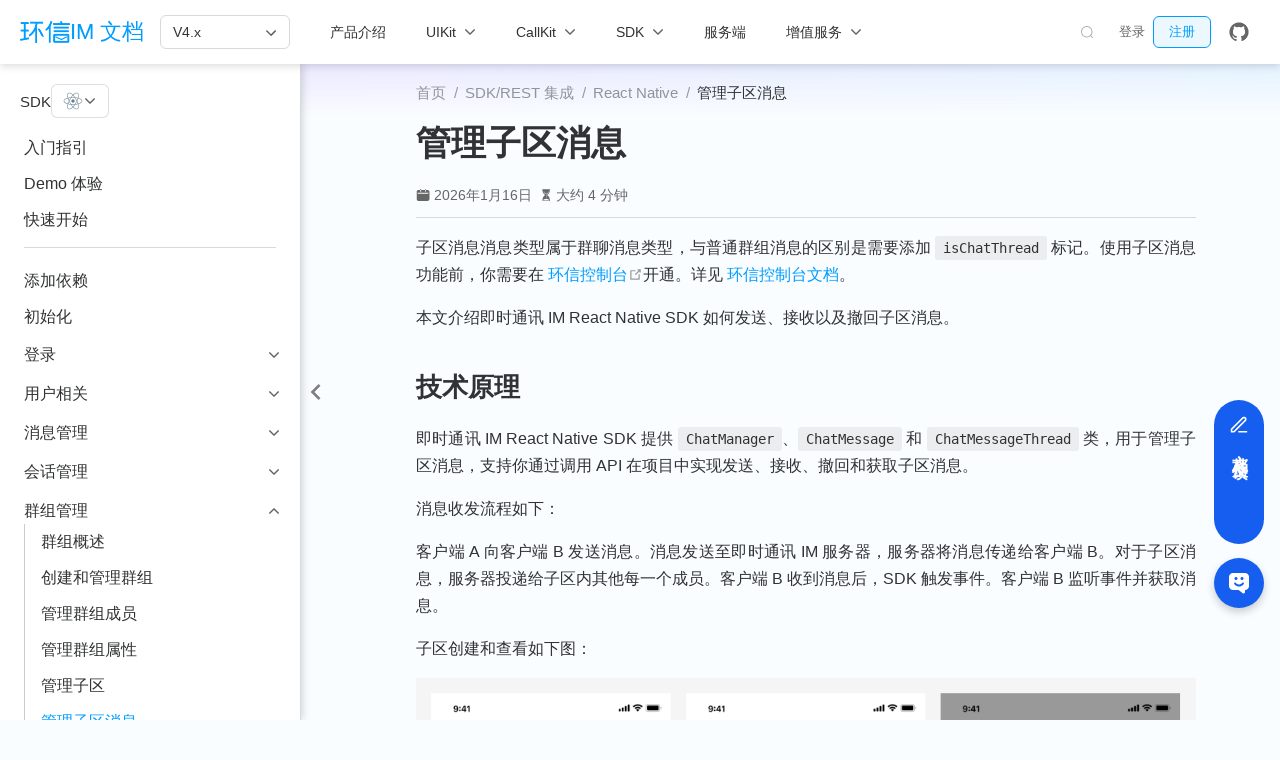

--- FILE ---
content_type: text/html; charset=UTF-8
request_url: https://doc.easemob.com/document/react-native/thread_message.html
body_size: 11699
content:
<!DOCTYPE html>
<html lang="zh-CN" data-theme="light">
  <head>
    <meta charset="utf-8" />
    <meta name="viewport" content="width=device-width,initial-scale=1" />
    <meta name="generator" content="VuePress 2.0.0-beta.61" />
    <meta name="theme" content="VuePress Theme Hope" />
    <script>
      var _hmt = _hmt || [];
      (function() {
        var hm = document.createElement("script");
        hm.src = "https://hm.baidu.com/hm.js?32d09c88ead3a1a92427a7fdbe1c60a3";
        var s = document.getElementsByTagName("script")[0]; 
        s.parentNode.insertBefore(hm, s);
      })();
    </script>      
    <meta property="og:url" content="https://doc.easemob.com/document/react-native/thread_message.html"><meta property="og:site_name" content="IM 文档"><meta property="og:title" content="管理子区消息"><meta property="og:description" content="子区消息消息类型属于群聊消息类型，与普通群组消息的区别是需要添加 isChatThread 标记。使用子区消息功能前，你需要在 环信控制台 (https://console.easemob.com/user/login)开通。详见 环信控制台文档 (/product/console/basicconversationgroup_chatroom.htm..."><meta property="og:type" content="article"><meta property="og:locale" content="zh-CN"><meta property="og:updated_time" content="2026-01-16T09:44:27.000Z"><meta property="article:modified_time" content="2026-01-16T09:44:27.000Z"><script type="application/ld+json">{"@context":"https://schema.org","@type":"Article","headline":"管理子区消息","image":[""],"dateModified":"2026-01-16T09:44:27.000Z","author":[]}</script><link rel="icon" href="/logo.png"><title>管理子区消息 | IM 文档</title><meta name="description" content="子区消息消息类型属于群聊消息类型，与普通群组消息的区别是需要添加 isChatThread 标记。使用子区消息功能前，你需要在 环信控制台 (https://console.easemob.com/user/login)开通。详见 环信控制台文档 (/product/console/basicconversationgroup_chatroom.htm...">
    <style>
      :root {
        --bg-color: #fff;
      }

      html[data-theme="dark"] {
        --bg-color: #1d1e1f;
      }

      html,
      body {
        background: var(--bg-color);
      }
    </style>
    <script>
      const userMode = 'light'
      // const systemDarkMode =
      //   window.matchMedia &&
      //   window.matchMedia("(prefers-color-scheme: dark)").matches;

      if (userMode === "dark") {
        document.documentElement.setAttribute("data-theme", "dark");
      }
    </script>
    <link rel="preload" href="/assets/style-8bcb3cab.css" as="style"><link rel="stylesheet" href="/assets/style-8bcb3cab.css">
    <link rel="modulepreload" href="/assets/app-0ae89c6f.js"><link rel="modulepreload" href="/assets/framework-60456aff.js"><link rel="modulepreload" href="/assets/thread_message.html-24dfc7cd.js"><link rel="modulepreload" href="/assets/threads-475c25a7.js"><link rel="modulepreload" href="/assets/thread_message.html-a485a247.js">
    <script
     src="https://doc.easemob.com/utm_helper.js"
     defer>
   </script>

    <!-- <script type="text/javascript">window.DocsBotAI=window.DocsBotAI||{},DocsBotAI.init=function(c){return new Promise(function(e,o){var t=document.createElement("script");t.type="text/javascript",t.async=!0,t.src="https://widget.docsbot.ai/chat.js";var n=document.getElementsByTagName("script")[0];n.parentNode.insertBefore(t,n),t.addEventListener("load",function(){window.DocsBotAI.mount({id:c.id,supportCallback:c.supportCallback,identify:c.identify});var t;t=function(n){return new Promise(function(e){if(document.querySelector(n))return e(document.querySelector(n));var o=new MutationObserver(function(t){document.querySelector(n)&&(e(document.querySelector(n)),o.disconnect())});o.observe(document.body,{childList:!0,subtree:!0})})},t&&t("#docsbotai-root").then(e).catch(o)}),t.addEventListener("error",function(t){o(t.message)})})};</script>
    <script type="text/javascript">
     function resizeDocBotPosition(){
        setTimeout(()=>{
          var docRoot = document.querySelector('#docsbotai-root').shadowRoot
          if (docRoot) {
            var chatButton = docRoot.querySelector(".floating-button")
            chatButton.style.right = '15px'
            chatButton.style.bottom = '5px'
          } else {
            resizeDocBotPosition()
          }
        }, 50)
      }

      DocsBotAI.init({id: "wAq4J83xvnonxzKkoqyB/RPYdTllyoosTgw216djx"}).then(()=>{
        resizeDocBotPosition()
      })
    </script> -->
  </head>
  <body>
    <div id="app"><!--[--><!--[--><!--[--><span tabindex="-1"></span><a href="#main-content" class="skip-link sr-only">跳至主要內容</a><!--]--><!--[--><div class="theme-container has-toc"><!--[--><header class="navbar" id="navbar"><div class="navbar-start"><button class="toggle-sidebar-button" title="Toggle Sidebar"><span class="icon"></span></button><!----><a href="/" class="brand"><img class="logo" src="/logo_name.png" alt="IM 文档"><!----><span class="site-name hide-in-pad">IM 文档</span></a><nav class="nav-links"><div class="nav-item hide-in-mobile"><div class="dropdown-wrapper"><button class="dropdown-title" type="button" aria-label="V4.x"><span class="title"><!---->V4.x</span><span class="arrow"></span><ul class="nav-dropdown"><li class="dropdown-item"><a href="https://doc.easemob.com/product/introduction.html" rel="noopener noreferrer" target="_blank" aria-label="V4.x" class="nav-link"><!---->V4.x<span><svg class="external-link-icon" xmlns="http://www.w3.org/2000/svg" aria-hidden="true" focusable="false" x="0px" y="0px" viewBox="0 0 100 100" width="15" height="15"><path fill="currentColor" d="M18.8,85.1h56l0,0c2.2,0,4-1.8,4-4v-32h-8v28h-48v-48h28v-8h-32l0,0c-2.2,0-4,1.8-4,4v56C14.8,83.3,16.6,85.1,18.8,85.1z"></path><polygon fill="currentColor" points="45.7,48.7 51.3,54.3 77.2,28.5 77.2,37.2 85.2,37.2 85.2,14.9 62.8,14.9 62.8,22.9 71.5,22.9"></polygon></svg><span class="external-link-icon-sr-only">open in new window</span></span><!----></a></li><li class="dropdown-item"><a href="https://docs-im.easemob.com/ccim/intro" rel="noopener noreferrer" target="_blank" aria-label="V3.x" class="nav-link"><!---->V3.x<span><svg class="external-link-icon" xmlns="http://www.w3.org/2000/svg" aria-hidden="true" focusable="false" x="0px" y="0px" viewBox="0 0 100 100" width="15" height="15"><path fill="currentColor" d="M18.8,85.1h56l0,0c2.2,0,4-1.8,4-4v-32h-8v28h-48v-48h28v-8h-32l0,0c-2.2,0-4,1.8-4,4v56C14.8,83.3,16.6,85.1,18.8,85.1z"></path><polygon fill="currentColor" points="45.7,48.7 51.3,54.3 77.2,28.5 77.2,37.2 85.2,37.2 85.2,14.9 62.8,14.9 62.8,22.9 71.5,22.9"></polygon></svg><span class="external-link-icon-sr-only">open in new window</span></span><!----></a></li><li class="dropdown-item"><a href="https://docs-im.easemob.com/start/start" rel="noopener noreferrer" target="_blank" aria-label="V2.x" class="nav-link"><!---->V2.x<span><svg class="external-link-icon" xmlns="http://www.w3.org/2000/svg" aria-hidden="true" focusable="false" x="0px" y="0px" viewBox="0 0 100 100" width="15" height="15"><path fill="currentColor" d="M18.8,85.1h56l0,0c2.2,0,4-1.8,4-4v-32h-8v28h-48v-48h28v-8h-32l0,0c-2.2,0-4,1.8-4,4v56C14.8,83.3,16.6,85.1,18.8,85.1z"></path><polygon fill="currentColor" points="45.7,48.7 51.3,54.3 77.2,28.5 77.2,37.2 85.2,37.2 85.2,14.9 62.8,14.9 62.8,22.9 71.5,22.9"></polygon></svg><span class="external-link-icon-sr-only">open in new window</span></span><!----></a></li></ul></button></div></div><div class="nav-item hide-in-mobile"><a href="/product/introduction.html" class="nav-link" aria-label="产品介绍"><!---->产品介绍<!----></a></div><div class="nav-item hide-in-mobile"><div class="dropdown-wrapper"><button class="dropdown-title" type="button" aria-label="UIKit"><span class="title"><!---->UIKit</span><span class="arrow"></span><ul class="nav-dropdown"><li class="dropdown-item"><h4 class="dropdown-subtitle"><span>单群聊 UIKit</span></h4><ul class="dropdown-subitem-wrapper"><li class="dropdown-subitem"><a href="/uikit/chatuikit/android/beginner_guide.html" class="nav-link" aria-label="Android"><img class="icon" src="/icon-Android.svg" no-view>Android<!----></a></li><li class="dropdown-subitem"><a href="/uikit/chatuikit/ios/beginner_guide.html" class="nav-link" aria-label="iOS"><img class="icon" src="/icon-iOS.svg" no-view>iOS<!----></a></li><li class="dropdown-subitem"><a href="/uikit/chatuikit/web/beginner_guide.html" class="nav-link" aria-label="Web"><img class="icon" src="/icon-web.svg" no-view>Web<!----></a></li><li class="dropdown-subitem"><a href="/uikit/chatuikit/harmonyos/beginner_guide.html" class="nav-link" aria-label="HarmonyOS"><img class="icon" src="/icon-harmonyos.svg" no-view>HarmonyOS<!----></a></li><li class="dropdown-subitem"><a href="/uikit/chatuikit/uniapp/beginner_guide.html" class="nav-link" aria-label="Uniapp"><img class="icon" src="/icon-uni-app.svg" no-view>Uniapp<!----></a></li><li class="dropdown-subitem"><a href="/uikit/chatuikit/react-native/beginner_guide.html" class="nav-link" aria-label="React Native"><img class="icon" src="/icon-ReactNative.svg" no-view>React Native<!----></a></li><li class="dropdown-subitem"><a href="/uikit/chatuikit/flutter/beginner_guide.html" class="nav-link" aria-label="Flutter"><img class="icon" src="/icon-flutter.svg" no-view>Flutter<!----></a></li></ul></li><li class="dropdown-item"><h4 class="dropdown-subtitle"><span>聊天室 UIKit</span></h4><ul class="dropdown-subitem-wrapper"><li class="dropdown-subitem"><a href="/uikit/chatroomuikit/android/roomuikit_overview.html" class="nav-link" aria-label="Android"><img class="icon" src="/icon-Android.svg" no-view>Android<!----></a></li><li class="dropdown-subitem"><a href="/uikit/chatroomuikit/ios/roomuikit_overview.html" class="nav-link" aria-label="iOS"><img class="icon" src="/icon-iOS.svg" no-view>iOS<!----></a></li><li class="dropdown-subitem"><a href="/uikit/chatroomuikit/web/roomuikit_overview.html" class="nav-link" aria-label="Web"><img class="icon" src="/icon-web.svg" no-view>Web<!----></a></li><li class="dropdown-subitem"><a href="/uikit/chatroomuikit/react-native/roomuikit_overview.html" class="nav-link" aria-label="React Native"><img class="icon" src="/icon-ReactNative.svg" no-view>React Native<!----></a></li><li class="dropdown-subitem"><a href="/uikit/chatroomuikit/flutter/roomuikit_overview.html" class="nav-link" aria-label="Flutter"><img class="icon" src="/icon-flutter.svg" no-view>Flutter<!----></a></li></ul></li></ul></button></div></div><div class="nav-item hide-in-mobile"><div class="dropdown-wrapper"><button class="dropdown-title" type="button" aria-label="CallKit"><span class="title"><!---->CallKit</span><span class="arrow"></span><ul class="nav-dropdown"><li class="dropdown-item"><a href="/callkit/android/beginner_guide.html" class="nav-link" aria-label="Android"><img class="icon" src="/icon-Android.svg" no-view>Android<!----></a></li><li class="dropdown-item"><a href="/callkit/ios/beginner_guide.html" class="nav-link" aria-label="iOS"><img class="icon" src="/icon-iOS.svg" no-view>iOS<!----></a></li><li class="dropdown-item"><a href="/callkit/web/beginner_guide.html" class="nav-link" aria-label="Web"><img class="icon" src="/icon-web.svg" no-view>Web<!----></a></li></ul></button></div></div><div class="nav-item hide-in-mobile"><div class="dropdown-wrapper"><button class="dropdown-title" type="button" aria-label="SDK"><span class="title"><!---->SDK</span><span class="arrow"></span><ul class="nav-dropdown"><li class="dropdown-item"><h4 class="dropdown-subtitle"><span>平台</span></h4><ul class="dropdown-subitem-wrapper"><li class="dropdown-subitem"><a href="/document/android/beginner_guide.html" class="nav-link" aria-label="Android"><img class="icon" src="/icon-Android.svg" no-view>Android<!----></a></li><li class="dropdown-subitem"><a href="/document/ios/beginner_guide.html" class="nav-link" aria-label="iOS"><img class="icon" src="/icon-iOS.svg" no-view>iOS<!----></a></li><li class="dropdown-subitem"><a href="/document/web/beginner_guide.html" class="nav-link" aria-label="Web"><img class="icon" src="/icon-web.svg" no-view>Web<!----></a></li><li class="dropdown-subitem"><a href="/document/harmonyos/beginner_guide.html" class="nav-link" aria-label="HarmonyOS"><img class="icon" src="/icon-harmonyos.svg" no-view>HarmonyOS<!----></a></li><li class="dropdown-subitem"><a href="/document/windows/beginner_guide.html" class="nav-link" aria-label="Windows"><img class="icon" src="/icon-windows.svg" no-view>Windows<!----></a></li></ul></li><li class="dropdown-item"><h4 class="dropdown-subtitle"><span>框架</span></h4><ul class="dropdown-subitem-wrapper"><li class="dropdown-subitem"><a href="/document/react-native/beginner_guide.html" class="nav-link" aria-label="React Native"><img class="icon" src="/icon-ReactNative.svg" no-view>React Native<!----></a></li><li class="dropdown-subitem"><a href="/document/flutter/beginner_guide.html" class="nav-link" aria-label="Flutter"><img class="icon" src="/icon-flutter.svg" no-view>Flutter<!----></a></li><li class="dropdown-subitem"><a href="/document/unity/beginner_guide.html" class="nav-link" aria-label="Unity"><img class="icon" src="/icon-unity.svg" no-view>Unity<!----></a></li><li class="dropdown-subitem"><a href="/document/applet/beginner_guide.html" class="nav-link" aria-label="小程序"><img class="icon" src="/icon-mini-program.svg" no-view>小程序<!----></a></li><li class="dropdown-subitem"><a href="/document/applet/uniapp.html" class="nav-link" aria-label="uni-app"><img class="icon" src="/icon-uni-app.svg" no-view>uni-app<!----></a></li></ul></li></ul></button></div></div><div class="nav-item hide-in-mobile"><a href="/document/server-side/overview.html" class="nav-link" aria-label="服务端"><!---->服务端<!----></a></div><div class="nav-item hide-in-mobile"><div class="dropdown-wrapper"><button class="dropdown-title" type="button" aria-label="增值服务"><span class="title"><!---->增值服务</span><span class="arrow"></span><ul class="nav-dropdown"><li class="dropdown-item"><a href="/value-added/moderation/moderation_overview.html" class="nav-link" aria-label="内容审核"><!---->内容审核<!----></a></li><li class="dropdown-item"><a href="/callkit/android/beginner_guide.html" class="nav-link" aria-label="实时音视频"><!---->实时音视频<!----></a></li><li class="dropdown-item"><a href="/value-added/translation/message_translation_android.html" class="nav-link" aria-label="消息翻译"><!---->消息翻译<!----></a></li><li class="dropdown-item"><a href="/value-added/push/push_overview.html" class="nav-link" aria-label="即时推送"><!---->即时推送<!----></a></li></ul></button></div></div></nav><!----></div><div class="navbar-center"><!----><!----></div><div class="navbar-end"><!--[--><div class="search-box" data-v-7f045bbb><div class="search-input-wrapper" data-v-7f045bbb><div class="search-icon" data-v-7f045bbb></div><div class="search-input" data-v-7f045bbb>搜索关键词</div></div></div><!--[--><a class="el-link el-link--success is-underline extra-link" href="https://console.easemob.com/user/login" target="_self" data-v-7f045bbb><!--v-if--><span class="el-link__inner"><!--[-->登录<!--]--></span><!--v-if--></a><a class="el-link el-link--primary is-underline extra-link" href="https://console.easemob.com/user/register" target="_self" data-v-7f045bbb><!--v-if--><span class="el-link__inner"><!--[-->注册<!--]--></span><!--v-if--></a><!--]--><!--]--><!----><div class="nav-item"><a class="repo-link" href="https://github.com/easemob/easemob-doc" target="_blank" rel="noopener noreferrer" aria-label="GitHub"><svg xmlns="http://www.w3.org/2000/svg" class="icon github-icon" viewBox="0 0 1024 1024" fill="currentColor" aria-label="github icon" style="width:1.25rem;height:1.25rem;vertical-align:middle;"><path d="M511.957 21.333C241.024 21.333 21.333 240.981 21.333 512c0 216.832 140.544 400.725 335.574 465.664 24.49 4.395 32.256-10.07 32.256-23.083 0-11.69.256-44.245 0-85.205-136.448 29.61-164.736-64.64-164.736-64.64-22.315-56.704-54.4-71.765-54.4-71.765-44.587-30.464 3.285-29.824 3.285-29.824 49.195 3.413 75.179 50.517 75.179 50.517 43.776 75.008 114.816 53.333 142.762 40.79 4.523-31.66 17.152-53.377 31.19-65.537-108.971-12.458-223.488-54.485-223.488-242.602 0-53.547 19.114-97.323 50.517-131.67-5.035-12.33-21.93-62.293 4.779-129.834 0 0 41.258-13.184 134.912 50.346a469.803 469.803 0 0 1 122.88-16.554c41.642.213 83.626 5.632 122.88 16.554 93.653-63.488 134.784-50.346 134.784-50.346 26.752 67.541 9.898 117.504 4.864 129.834 31.402 34.347 50.474 78.123 50.474 131.67 0 188.586-114.73 230.016-224.042 242.09 17.578 15.232 33.578 44.672 33.578 90.454v135.85c0 13.142 7.936 27.606 32.854 22.87C862.25 912.597 1002.667 728.747 1002.667 512c0-271.019-219.648-490.667-490.71-490.667z"></path></svg></a></div><!----><!----><button class="toggle-navbar-button" aria-label="Toggle Navbar" aria-expanded="false" aria-controls="nav-screen"><span class="button-container"><span class="button-top"></span><span class="button-middle"></span><span class="button-bottom"></span></span></button></div></header><!----><!--]--><!----><div class="toggle-sidebar-wrapper"><span class="arrow start"></span></div><aside class="sidebar" id="sidebar"><!--[--><div class="sidebar-header"><span class="sidebar-title">SDK</span><div class="platform-switch"><!----></div><div class="platform-switch" style="display:none;"><!----></div><div class="platform-switch" style="display:none;"><!----></div><div class="platform-switch" style="display:none;"><!----></div></div><!--]--><ul class="sidebar-links"><li><!--[--><a href="/document/react-native/beginner_guide.html" class="nav-link sidebar-link sidebar-page" aria-label="入门指引"><!---->入门指引<!----></a><ul class="sidebar-sub-headers"></ul><!--]--></li><li><!--[--><a href="/document/react-native/demo.html" class="nav-link sidebar-link sidebar-page" aria-label="Demo 体验"><!---->Demo 体验<!----></a><ul class="sidebar-sub-headers"></ul><!--]--></li><li><!--[--><a href="/document/react-native/quickstart.html" class="nav-link sidebar-link sidebar-page" aria-label="快速开始"><!---->快速开始<!----></a><ul class="sidebar-sub-headers"></ul><!--]--></li><li><!--[--><p class="sidebar-link sidebar-separator" exact="true"><!----><!----></p><ul class="sidebar-sub-headers"></ul><!--]--></li><li><!--[--><a href="/document/react-native/integration.html" class="nav-link sidebar-link sidebar-page" aria-label="添加依赖"><!---->添加依赖<!----></a><ul class="sidebar-sub-headers"></ul><!--]--></li><li><!--[--><a href="/document/react-native/initialization.html" class="nav-link sidebar-link sidebar-page" aria-label="初始化"><!---->初始化<!----></a><ul class="sidebar-sub-headers"></ul><!--]--></li><li><section class="sidebar-group"><button class="sidebar-heading clickable"><!----><span class="title">登录</span><span class="arrow end"></span></button><!----></section></li><li><section class="sidebar-group"><button class="sidebar-heading clickable"><!----><span class="title">用户相关</span><span class="arrow end"></span></button><!----></section></li><li><section class="sidebar-group"><button class="sidebar-heading clickable"><!----><span class="title">消息管理</span><span class="arrow end"></span></button><!----></section></li><li><section class="sidebar-group"><button class="sidebar-heading clickable"><!----><span class="title">会话管理</span><span class="arrow end"></span></button><!----></section></li><li><section class="sidebar-group"><button class="sidebar-heading clickable active"><!----><span class="title">群组管理</span><span class="arrow down"></span></button><ul class="sidebar-links"><li><!--[--><a href="/document/react-native/group_overview.html" class="nav-link sidebar-link sidebar-page" aria-label="群组概述"><!---->群组概述<!----></a><ul class="sidebar-sub-headers"></ul><!--]--></li><li><!--[--><a href="/document/react-native/group_manage.html" class="nav-link sidebar-link sidebar-page" aria-label="创建和管理群组"><!---->创建和管理群组<!----></a><ul class="sidebar-sub-headers"></ul><!--]--></li><li><!--[--><a href="/document/react-native/group_members.html" class="nav-link sidebar-link sidebar-page" aria-label="管理群组成员"><!---->管理群组成员<!----></a><ul class="sidebar-sub-headers"></ul><!--]--></li><li><!--[--><a href="/document/react-native/group_attributes.html" class="nav-link sidebar-link sidebar-page" aria-label="管理群组属性"><!---->管理群组属性<!----></a><ul class="sidebar-sub-headers"></ul><!--]--></li><li><!--[--><a href="/document/react-native/thread.html" class="nav-link sidebar-link sidebar-page" aria-label="管理子区"><!---->管理子区<!----></a><ul class="sidebar-sub-headers"></ul><!--]--></li><li><!--[--><a aria-current="page" href="/document/react-native/thread_message.html" class="router-link-active router-link-exact-active nav-link active sidebar-link sidebar-page active" aria-label="管理子区消息"><!---->管理子区消息<!----></a><ul class="sidebar-sub-headers"><li class="sidebar-sub-header"><a aria-current="page" href="/document/react-native/thread_message.html#技术原理" class="router-link-active router-link-exact-active nav-link sidebar-link heading" aria-label="技术原理"><!---->技术原理<!----></a><ul class="sidebar-sub-headers"></ul></li><li class="sidebar-sub-header"><a aria-current="page" href="/document/react-native/thread_message.html#前提条件" class="router-link-active router-link-exact-active nav-link sidebar-link heading" aria-label="前提条件"><!---->前提条件<!----></a><ul class="sidebar-sub-headers"></ul></li><li class="sidebar-sub-header"><a aria-current="page" href="/document/react-native/thread_message.html#实现方法" class="router-link-active router-link-exact-active nav-link sidebar-link heading" aria-label="实现方法"><!---->实现方法<!----></a><ul class="sidebar-sub-headers"><li class="sidebar-sub-header"><a aria-current="page" href="/document/react-native/thread_message.html#发送子区消息" class="router-link-active router-link-exact-active nav-link sidebar-link heading" aria-label="发送子区消息"><!---->发送子区消息<!----></a><ul class="sidebar-sub-headers"></ul></li><li class="sidebar-sub-header"><a aria-current="page" href="/document/react-native/thread_message.html#接收子区消息" class="router-link-active router-link-exact-active nav-link sidebar-link heading" aria-label="接收子区消息"><!---->接收子区消息<!----></a><ul class="sidebar-sub-headers"></ul></li><li class="sidebar-sub-header"><a aria-current="page" href="/document/react-native/thread_message.html#撤回子区消息" class="router-link-active router-link-exact-active nav-link sidebar-link heading" aria-label="撤回子区消息"><!---->撤回子区消息<!----></a><ul class="sidebar-sub-headers"></ul></li><li class="sidebar-sub-header"><a aria-current="page" href="/document/react-native/thread_message.html#获取子区消息" class="router-link-active router-link-exact-active nav-link sidebar-link heading" aria-label="获取子区消息"><!---->获取子区消息<!----></a><ul class="sidebar-sub-headers"></ul></li></ul></li></ul><!--]--></li></ul></section></li><li><section class="sidebar-group"><button class="sidebar-heading clickable"><!----><span class="title">聊天室管理</span><span class="arrow end"></span></button><!----></section></li><li><section class="sidebar-group"><button class="sidebar-heading clickable"><!----><span class="title">离线推送</span><span class="arrow end"></span></button><!----></section></li><li><!--[--><a href="/document/react-native/error.html" class="nav-link sidebar-link sidebar-page" aria-label="错误码"><!---->错误码<!----></a><ul class="sidebar-sub-headers"></ul><!--]--></li><li><!--[--><a href="/document/react-native/apireference.html" class="nav-link sidebar-link sidebar-page" aria-label="API 参考"><!---->API 参考<!----></a><ul class="sidebar-sub-headers"></ul><!--]--></li><li><!--[--><p class="sidebar-link sidebar-separator" exact="true"><!----><!----></p><ul class="sidebar-sub-headers"></ul><!--]--></li><li><!--[--><a href="/document/react-native/releasenote.html" class="nav-link sidebar-link sidebar-page" aria-label="更新日志"><!---->更新日志<!----></a><ul class="sidebar-sub-headers"></ul><!--]--></li><li><!--[--><a href="/document/react-native/limitation.html" class="nav-link sidebar-link sidebar-page" aria-label="特性限制"><!---->特性限制<!----></a><ul class="sidebar-sub-headers"></ul><!--]--></li><li><section class="sidebar-group"><button class="sidebar-heading clickable"><!----><span class="title">常见问题</span><span class="arrow end"></span></button><!----></section></li><li><!--[--><a href="/document/react-native/log.html" class="nav-link sidebar-link sidebar-page" aria-label="获取 SDK 日志"><!---->获取 SDK 日志<!----></a><ul class="sidebar-sub-headers"></ul><!--]--></li><li><!--[--><a href="/document/react-native/faq.html" class="nav-link sidebar-link sidebar-page" aria-label="常见问题"><!---->常见问题<!----></a><ul class="sidebar-sub-headers"></ul><!--]--></li></ul><!----></aside><!--[--><main class="page" id="main-content"><!--[--><!----><nav class="breadcrumb disable"></nav><div class="page-title"><h1><!---->管理子区消息</h1><div class="page-info"><!----><!----><span class="page-date-info" aria-label="写作日期"><svg xmlns="http://www.w3.org/2000/svg" class="icon calendar-icon" viewBox="0 0 1024 1024" fill="currentColor" aria-label="calendar icon"><path d="M716.4 110.137c0-18.753-14.72-33.473-33.472-33.473-18.753 0-33.473 14.72-33.473 33.473v33.473h66.993v-33.473zm-334.87 0c0-18.753-14.72-33.473-33.473-33.473s-33.52 14.72-33.52 33.473v33.473h66.993v-33.473zm468.81 33.52H716.4v100.465c0 18.753-14.72 33.473-33.472 33.473a33.145 33.145 0 01-33.473-33.473V143.657H381.53v100.465c0 18.753-14.72 33.473-33.473 33.473a33.145 33.145 0 01-33.473-33.473V143.657H180.6A134.314 134.314 0 0046.66 277.595v535.756A134.314 134.314 0 00180.6 947.289h669.74a134.36 134.36 0 00133.94-133.938V277.595a134.314 134.314 0 00-133.94-133.938zm33.473 267.877H147.126a33.145 33.145 0 01-33.473-33.473c0-18.752 14.72-33.473 33.473-33.473h736.687c18.752 0 33.472 14.72 33.472 33.473a33.145 33.145 0 01-33.472 33.473z"></path></svg><span><!----></span><meta property="datePublished" content="2026-01-16T09:44:27.000Z"></span><!----><span class="page-reading-time-info" aria-label="阅读时间"><svg xmlns="http://www.w3.org/2000/svg" class="icon timer-icon" viewBox="0 0 1024 1024" fill="currentColor" aria-label="timer icon"><path d="M799.387 122.15c4.402-2.978 7.38-7.897 7.38-13.463v-1.165c0-8.933-7.38-16.312-16.312-16.312H256.33c-8.933 0-16.311 7.38-16.311 16.312v1.165c0 5.825 2.977 10.874 7.637 13.592 4.143 194.44 97.22 354.963 220.201 392.763-122.204 37.542-214.893 196.511-220.2 389.397-4.661 5.049-7.638 11.651-7.638 19.03v5.825h566.49v-5.825c0-7.379-2.849-13.981-7.509-18.9-5.049-193.016-97.867-351.985-220.2-389.527 123.24-37.67 216.446-198.453 220.588-392.892zM531.16 450.445v352.632c117.674 1.553 211.787 40.778 211.787 88.676H304.097c0-48.286 95.149-87.382 213.728-88.676V450.445c-93.077-3.107-167.901-81.297-167.901-177.093 0-8.803 6.99-15.793 15.793-15.793 8.803 0 15.794 6.99 15.794 15.793 0 80.261 63.69 145.635 142.01 145.635s142.011-65.374 142.011-145.635c0-8.803 6.99-15.793 15.794-15.793s15.793 6.99 15.793 15.793c0 95.019-73.789 172.82-165.96 177.093z"></path></svg><span>大约 4 分钟</span><meta property="timeRequired" content="PT4M"></span><!----><!----></div><hr></div><div class="toc-place-holder"><aside id="toc"><!--[--><!----><!--]--><div class="toc-header">此页内容<button class="print-button" title="打印"><svg xmlns="http://www.w3.org/2000/svg" class="icon print-icon" viewBox="0 0 1024 1024" fill="currentColor" aria-label="print icon"><path d="M819.2 364.8h-44.8V128c0-17.067-14.933-32-32-32H281.6c-17.067 0-32 14.933-32 32v236.8h-44.8C145.067 364.8 96 413.867 96 473.6v192c0 59.733 49.067 108.8 108.8 108.8h44.8V896c0 17.067 14.933 32 32 32h460.8c17.067 0 32-14.933 32-32V774.4h44.8c59.733 0 108.8-49.067 108.8-108.8v-192c0-59.733-49.067-108.8-108.8-108.8zM313.6 160h396.8v204.8H313.6V160zm396.8 704H313.6V620.8h396.8V864zM864 665.6c0 25.6-19.2 44.8-44.8 44.8h-44.8V588.8c0-17.067-14.933-32-32-32H281.6c-17.067 0-32 14.933-32 32v121.6h-44.8c-25.6 0-44.8-19.2-44.8-44.8v-192c0-25.6 19.2-44.8 44.8-44.8h614.4c25.6 0 44.8 19.2 44.8 44.8v192z"></path></svg></button></div><div class="toc-wrapper"><ul class="toc-list"><!--[--><li class="toc-item"><a aria-current="page" href="/document/react-native/thread_message.html#技术原理" class="router-link-active router-link-exact-active toc-link level2">技术原理</a></li><!----><!--]--><!--[--><li class="toc-item"><a aria-current="page" href="/document/react-native/thread_message.html#前提条件" class="router-link-active router-link-exact-active toc-link level2">前提条件</a></li><!----><!--]--><!--[--><li class="toc-item"><a aria-current="page" href="/document/react-native/thread_message.html#实现方法" class="router-link-active router-link-exact-active toc-link level2">实现方法</a></li><ul class="toc-list"><!--[--><li class="toc-item"><a aria-current="page" href="/document/react-native/thread_message.html#发送子区消息" class="router-link-active router-link-exact-active toc-link level3">发送子区消息</a></li><!----><!--]--><!--[--><li class="toc-item"><a aria-current="page" href="/document/react-native/thread_message.html#接收子区消息" class="router-link-active router-link-exact-active toc-link level3">接收子区消息</a></li><!----><!--]--><!--[--><li class="toc-item"><a aria-current="page" href="/document/react-native/thread_message.html#撤回子区消息" class="router-link-active router-link-exact-active toc-link level3">撤回子区消息</a></li><!----><!--]--><!--[--><li class="toc-item"><a aria-current="page" href="/document/react-native/thread_message.html#获取子区消息" class="router-link-active router-link-exact-active toc-link level3">获取子区消息</a></li><!----><!--]--></ul><!--]--></ul></div><!--[--><!----><!--]--></aside></div><!----><!--[--><div id="meta-category" class="hidden" data-v-38ca468a>React Native 集成文档</div><div class="theme-hope-content" data-v-38ca468a><h1 id="管理子区消息" tabindex="-1"><a class="header-anchor" href="#管理子区消息" aria-hidden="true">#</a> 管理子区消息</h1><span></span><p>子区消息消息类型属于群聊消息类型，与普通群组消息的区别是需要添加 <code>isChatThread</code> 标记。使用子区消息功能前，你需要在 <a href="https://console.easemob.com/user/login" target="_blank" rel="noopener noreferrer">环信控制台<span><svg class="external-link-icon" xmlns="http://www.w3.org/2000/svg" aria-hidden="true" focusable="false" x="0px" y="0px" viewBox="0 0 100 100" width="15" height="15"><path fill="currentColor" d="M18.8,85.1h56l0,0c2.2,0,4-1.8,4-4v-32h-8v28h-48v-48h28v-8h-32l0,0c-2.2,0-4,1.8-4,4v56C14.8,83.3,16.6,85.1,18.8,85.1z"></path><polygon fill="currentColor" points="45.7,48.7 51.3,54.3 77.2,28.5 77.2,37.2 85.2,37.2 85.2,14.9 62.8,14.9 62.8,22.9 71.5,22.9"></polygon></svg><span class="external-link-icon-sr-only">open in new window</span></span></a>开通。详见 <a href="/product/console/basic_conversation_group_chatroom.html#%E6%B6%88%E6%81%AF%E8%AF%9D%E9%A2%98" class="">环信控制台文档</a>。</p><p>本文介绍即时通讯 IM React Native SDK 如何发送、接收以及撤回子区消息。</p><h2 id="技术原理" tabindex="-1"><a class="header-anchor" href="#技术原理" aria-hidden="true">#</a> 技术原理</h2><p>即时通讯 IM React Native SDK 提供 <code>ChatManager</code>、<code>ChatMessage</code> 和 <code>ChatMessageThread</code> 类，用于管理子区消息，支持你通过调用 API 在项目中实现发送、接收、撤回和获取子区消息。</p><p>消息收发流程如下：</p><p>客户端 A 向客户端 B 发送消息。消息发送至即时通讯 IM 服务器，服务器将消息传递给客户端 B。对于子区消息，服务器投递给子区内其他每一个成员。客户端 B 收到消息后，SDK 触发事件。客户端 B 监听事件并获取消息。</p><p>子区创建和查看如下图：</p><p><img src="/images/android/threads.png" alt="img"></p><h2 id="前提条件" tabindex="-1"><a class="header-anchor" href="#前提条件" aria-hidden="true">#</a> 前提条件</h2><p>开始前，请确保满足以下条件：</p><ul><li>已集成 <code>1.0.5 或以上版本</code> SDK 的基本功能，完成 SDK 初始化，详见 <a href="/document/react-native/initialization.html" class="">初始化</a>文档。</li><li>了解即时通讯 IM 的使用限制，详见 <a href="/product/limitation.html" class="">使用限制</a>。</li><li>已在<a href="https://console.easemob.com/user/login" target="_blank" rel="noopener noreferrer">环信控制台<span><svg class="external-link-icon" xmlns="http://www.w3.org/2000/svg" aria-hidden="true" focusable="false" x="0px" y="0px" viewBox="0 0 100 100" width="15" height="15"><path fill="currentColor" d="M18.8,85.1h56l0,0c2.2,0,4-1.8,4-4v-32h-8v28h-48v-48h28v-8h-32l0,0c-2.2,0-4,1.8-4,4v56C14.8,83.3,16.6,85.1,18.8,85.1z"></path><polygon fill="currentColor" points="45.7,48.7 51.3,54.3 77.2,28.5 77.2,37.2 85.2,37.2 85.2,14.9 62.8,14.9 62.8,22.9 71.5,22.9"></polygon></svg><span class="external-link-icon-sr-only">open in new window</span></span></a>开通子区功能。详见 <a href="/product/console/basic_conversation_group_chatroom.html#%E6%B6%88%E6%81%AF%E8%AF%9D%E9%A2%98" class="">环信控制台文档</a>。</li></ul><h2 id="实现方法" tabindex="-1"><a class="header-anchor" href="#实现方法" aria-hidden="true">#</a> 实现方法</h2><p>本节介绍如何使用即时通讯 IM React Native SDK 提供的 API 实现上述功能。</p><h3 id="发送子区消息" tabindex="-1"><a class="header-anchor" href="#发送子区消息" aria-hidden="true">#</a> 发送子区消息</h3><p>发送子区消息和发送群组消息的方法基本一致，详情请参考 <a href="/document/react-native/message_send.html" class="">发送消息</a>。唯一不同的是，发送子区消息需要指定标记 <code>isChatThread</code> 为 <code>true</code>。</p><p>示例代码如下：</p><div class="language-typescript" data-ext="ts"><pre class="language-typescript"><code><span class="token comment">// chatThreadID: 子区 ID。</span>
<span class="token comment">// content: 文本消息内容</span>
<span class="token comment">// convType: 会话类型为群组会话，即 ChatConversationType.GroupChat</span>
<span class="token comment">// isChatThread: 是否是子区消息，这里设置为 `true`，即是子区消息</span>
<span class="token keyword">const</span> message <span class="token operator">=</span> ChatMessage<span class="token punctuation">.</span><span class="token function">createTextMessage</span><span class="token punctuation">(</span>chatThreadID<span class="token punctuation">,</span> content<span class="token punctuation">,</span> convType<span class="token punctuation">,</span> <span class="token punctuation">{</span>
  isChatThread<span class="token operator">:</span> <span class="token boolean">true</span><span class="token punctuation">,</span>
<span class="token punctuation">}</span><span class="token punctuation">)</span><span class="token punctuation">;</span>
<span class="token comment">// 发送消息时可以设置回调，接收消息的发送状态和结果</span>
<span class="token keyword">const</span> callback <span class="token operator">=</span> <span class="token keyword">new</span> <span class="token class-name">ChatMessageCallback</span><span class="token punctuation">(</span><span class="token punctuation">)</span><span class="token punctuation">;</span>
<span class="token comment">// 发送消息。</span>
ChatClient<span class="token punctuation">.</span><span class="token function">getInstance</span><span class="token punctuation">(</span><span class="token punctuation">)</span>
  <span class="token punctuation">.</span>chatManager<span class="token punctuation">.</span><span class="token function">sendMessage</span><span class="token punctuation">(</span>message<span class="token punctuation">,</span> callback<span class="token punctuation">)</span>
  <span class="token punctuation">.</span><span class="token function">then</span><span class="token punctuation">(</span><span class="token punctuation">(</span><span class="token punctuation">)</span> <span class="token operator">=&gt;</span> <span class="token punctuation">{</span>
    <span class="token comment">// 消息发送动作完成，会在这里打印日志。</span>
    <span class="token comment">// 消息的发送结果通过回调返回</span>
    <span class="token builtin">console</span><span class="token punctuation">.</span><span class="token function">log</span><span class="token punctuation">(</span><span class="token string">&quot;send message operation success.&quot;</span><span class="token punctuation">)</span><span class="token punctuation">;</span>
  <span class="token punctuation">}</span><span class="token punctuation">)</span>
  <span class="token punctuation">.</span><span class="token function">catch</span><span class="token punctuation">(</span><span class="token punctuation">(</span>reason<span class="token punctuation">)</span> <span class="token operator">=&gt;</span> <span class="token punctuation">{</span>
    <span class="token comment">// 消息发送动作失败，会在这里打印日志。</span>
    <span class="token builtin">console</span><span class="token punctuation">.</span><span class="token function">log</span><span class="token punctuation">(</span><span class="token string">&quot;send message operation fail.&quot;</span><span class="token punctuation">,</span> reason<span class="token punctuation">)</span><span class="token punctuation">;</span>
  <span class="token punctuation">}</span><span class="token punctuation">)</span><span class="token punctuation">;</span>
</code></pre></div><h3 id="接收子区消息" tabindex="-1"><a class="header-anchor" href="#接收子区消息" aria-hidden="true">#</a> 接收子区消息</h3><p>接收消息的具体逻辑，请参考 <a href="/document/react-native/message_receive.html" class="">接收消息</a>，此处只介绍子区消息和其他消息的区别。</p><p>子区有新增消息时，子区所属群组的所有成员收到 <code>ChatMessageEventListener#onChatMessageThreadUpdated</code> 回调，子区成员收到 <code>ChatMessageEventListener#onMessagesReceived</code> 回调。</p><p>示例代码如下：</p><div class="language-typescript" data-ext="ts"><pre class="language-typescript"><code><span class="token comment">// 继承并实现 `ChatMessageEventListener`</span>
<span class="token keyword">class</span> <span class="token class-name">ChatMessageEvent</span> <span class="token keyword">implements</span> <span class="token class-name">ChatMessageEventListener</span> <span class="token punctuation">{</span>
  <span class="token function">onMessagesReceived</span><span class="token punctuation">(</span>messages<span class="token operator">:</span> ChatMessage<span class="token punctuation">[</span><span class="token punctuation">]</span><span class="token punctuation">)</span><span class="token operator">:</span> <span class="token keyword">void</span> <span class="token punctuation">{</span>
    <span class="token builtin">console</span><span class="token punctuation">.</span><span class="token function">log</span><span class="token punctuation">(</span><span class="token template-string"><span class="token template-punctuation string">`</span><span class="token string">onMessagesReceived: </span><span class="token template-punctuation string">`</span></span><span class="token punctuation">,</span> messages<span class="token punctuation">)</span><span class="token punctuation">;</span>
  <span class="token punctuation">}</span>
  <span class="token function">onChatMessageThreadUpdated</span><span class="token punctuation">(</span>msgThread<span class="token operator">:</span> ChatMessageThreadEvent<span class="token punctuation">)</span><span class="token operator">:</span> <span class="token keyword">void</span> <span class="token punctuation">{</span>
    <span class="token builtin">console</span><span class="token punctuation">.</span><span class="token function">log</span><span class="token punctuation">(</span><span class="token template-string"><span class="token template-punctuation string">`</span><span class="token string">onChatMessageThreadUpdated: </span><span class="token template-punctuation string">`</span></span><span class="token punctuation">,</span> msgThread<span class="token punctuation">)</span><span class="token punctuation">;</span>
  <span class="token punctuation">}</span>
  <span class="token comment">// 其他回调接收省略，实际开发需添加</span>
<span class="token punctuation">}</span>

<span class="token comment">// 注册监听器</span>
<span class="token keyword">const</span> listener <span class="token operator">=</span> <span class="token keyword">new</span> <span class="token class-name">ChatMessageEvent</span><span class="token punctuation">(</span><span class="token punctuation">)</span><span class="token punctuation">;</span>
ChatClient<span class="token punctuation">.</span><span class="token function">getInstance</span><span class="token punctuation">(</span><span class="token punctuation">)</span><span class="token punctuation">.</span>chatManager<span class="token punctuation">.</span><span class="token function">addMessageListener</span><span class="token punctuation">(</span>listener<span class="token punctuation">)</span><span class="token punctuation">;</span>

<span class="token comment">// 移除监听器</span>
ChatClient<span class="token punctuation">.</span><span class="token function">getInstance</span><span class="token punctuation">(</span><span class="token punctuation">)</span><span class="token punctuation">.</span>chatManager<span class="token punctuation">.</span><span class="token function">removeMessageListener</span><span class="token punctuation">(</span>listener<span class="token punctuation">)</span><span class="token punctuation">;</span>

<span class="token comment">// 移除所有监听器。</span>
ChatClient<span class="token punctuation">.</span><span class="token function">getInstance</span><span class="token punctuation">(</span><span class="token punctuation">)</span><span class="token punctuation">.</span>chatManager<span class="token punctuation">.</span><span class="token function">removeAllMessageListener</span><span class="token punctuation">(</span><span class="token punctuation">)</span><span class="token punctuation">;</span>
</code></pre></div><h3 id="撤回子区消息" tabindex="-1"><a class="header-anchor" href="#撤回子区消息" aria-hidden="true">#</a> 撤回子区消息</h3><p>接收消息的具体逻辑，请参考 <a href="/document/react-native/message_recall.html" class="">撤回消息</a>，此处只介绍子区消息和其他消息的区别。</p><p>子区有消息撤回时，子区所属群组的所有成员收到 <code>ChatMessageEventListener#onChatMessageThreadUpdated</code> 回调，子区成员收到 <code>ChatMessageEventListener#onMessagesRecalledInfo</code> 回调。</p><p>示例代码如下：</p><div class="language-typescript" data-ext="ts"><pre class="language-typescript"><code><span class="token comment">// 继承并实现 `ChatMessageEventListener`</span>
<span class="token keyword">class</span> <span class="token class-name">ChatMessageEvent</span> <span class="token keyword">implements</span> <span class="token class-name">ChatMessageEventListener</span> <span class="token punctuation">{</span>
  <span class="token function">onMessagesRecalledInfo</span><span class="token punctuation">(</span>infos<span class="token operator">:</span> ChatRecalledMessageInfo<span class="token punctuation">[</span><span class="token punctuation">]</span><span class="token punctuation">)</span><span class="token operator">:</span> <span class="token keyword">void</span> <span class="token punctuation">{</span>
    <span class="token builtin">console</span><span class="token punctuation">.</span><span class="token function">log</span><span class="token punctuation">(</span>onMessagesRecalledInfo<span class="token operator">:</span> <span class="token punctuation">,</span> infos<span class="token punctuation">)</span><span class="token punctuation">;</span>
  <span class="token punctuation">}</span>
  <span class="token function">onChatMessageThreadUpdated</span><span class="token punctuation">(</span>msgThread<span class="token operator">:</span> ChatMessageThreadEvent<span class="token punctuation">)</span><span class="token operator">:</span> <span class="token keyword">void</span> <span class="token punctuation">{</span>
    <span class="token builtin">console</span><span class="token punctuation">.</span><span class="token function">log</span><span class="token punctuation">(</span><span class="token template-string"><span class="token template-punctuation string">`</span><span class="token string">onChatMessageThreadUpdated: </span><span class="token template-punctuation string">`</span></span><span class="token punctuation">,</span> msgThread<span class="token punctuation">)</span><span class="token punctuation">;</span>
  <span class="token punctuation">}</span>
  <span class="token comment">// 其他回调接收省略，实际开发中需添加</span>
<span class="token punctuation">}</span>
</code></pre></div><h3 id="获取子区消息" tabindex="-1"><a class="header-anchor" href="#获取子区消息" aria-hidden="true">#</a> 获取子区消息</h3><p>从服务器还是本地数据库获取子区消息取决于你的生产环境。</p><p>你可以通过 <code>ChatConversation#isChatThread()</code> 判断当前会话是否是子区会话。</p><h4 id="从服务器获取单个子区的消息-消息漫游" tabindex="-1"><a class="header-anchor" href="#从服务器获取单个子区的消息-消息漫游" aria-hidden="true">#</a> 从服务器获取单个子区的消息（消息漫游）</h4><p>调用 <code>fetchHistoryMessages</code> 方法从服务器获取子区消息。从服务器获取子区消息与获取群组消息的唯一区别为前者需传入子区 ID，后者需传入群组 ID。</p><div class="language-typescript" data-ext="ts"><pre class="language-typescript"><code><span class="token comment">// chatThreadID: 子区 ID。</span>
<span class="token keyword">const</span> chatThreadID <span class="token operator">=</span> <span class="token string">&quot;chatThreadID&quot;</span><span class="token punctuation">;</span>
<span class="token comment">// 会话类型为群聊，即 ChatConversationType.GroupChat。</span>
<span class="token keyword">const</span> convType <span class="token operator">=</span> ChatConversationType<span class="token punctuation">.</span>GroupChat<span class="token punctuation">;</span>
<span class="token comment">// 期望每页获取的消息数量。</span>
<span class="token keyword">const</span> pageSize <span class="token operator">=</span> <span class="token number">10</span><span class="token punctuation">;</span>
<span class="token comment">// 搜索的起始消息 ID。</span>
<span class="token keyword">const</span> startMsgId <span class="token operator">=</span> <span class="token string">&quot;&quot;</span><span class="token punctuation">;</span>
<span class="token comment">// 消息搜索方向</span>
<span class="token keyword">const</span> direction <span class="token operator">=</span> ChatSearchDirection<span class="token punctuation">.</span><span class="token constant">UP</span><span class="token punctuation">;</span>
ChatClient<span class="token punctuation">.</span><span class="token function">getInstance</span><span class="token punctuation">(</span><span class="token punctuation">)</span>
  <span class="token punctuation">.</span>chatManager<span class="token punctuation">.</span><span class="token function">fetchHistoryMessages</span><span class="token punctuation">(</span>chatThreadID<span class="token punctuation">,</span> chatType<span class="token punctuation">,</span> <span class="token punctuation">{</span>
    pageSize<span class="token punctuation">,</span>
    startMsgId<span class="token punctuation">,</span>
    direction<span class="token punctuation">,</span>
  <span class="token punctuation">}</span><span class="token punctuation">)</span>
  <span class="token punctuation">.</span><span class="token function">then</span><span class="token punctuation">(</span><span class="token punctuation">(</span>messages<span class="token punctuation">)</span> <span class="token operator">=&gt;</span> <span class="token punctuation">{</span>
    <span class="token builtin">console</span><span class="token punctuation">.</span><span class="token function">log</span><span class="token punctuation">(</span><span class="token string">&quot;get message success: &quot;</span><span class="token punctuation">,</span> messages<span class="token punctuation">)</span><span class="token punctuation">;</span>
  <span class="token punctuation">}</span><span class="token punctuation">)</span>
  <span class="token punctuation">.</span><span class="token function">catch</span><span class="token punctuation">(</span><span class="token punctuation">(</span>reason<span class="token punctuation">)</span> <span class="token operator">=&gt;</span> <span class="token punctuation">{</span>
    <span class="token builtin">console</span><span class="token punctuation">.</span><span class="token function">log</span><span class="token punctuation">(</span><span class="token string">&quot;load conversions fail.&quot;</span><span class="token punctuation">,</span> reason<span class="token punctuation">)</span><span class="token punctuation">;</span>
  <span class="token punctuation">}</span><span class="token punctuation">)</span><span class="token punctuation">;</span>
</code></pre></div><h4 id="获取本地单个子区的消息" tabindex="-1"><a class="header-anchor" href="#获取本地单个子区的消息" aria-hidden="true">#</a> 获取本地单个子区的消息</h4><p>调用 <code>ChatManager#getAllConversations</code> 方法只能获取单聊或群聊会话。</p><p>你可以调用 <code>getThreadConversation</code> 方法获取子区会话，然后从本地数据库中读取指定会话的消息：</p><div class="language-typescript" data-ext="ts"><pre class="language-typescript"><code><span class="token comment">// 获取子区会话</span>
ChatClient<span class="token punctuation">.</span><span class="token function">getInstance</span><span class="token punctuation">(</span><span class="token punctuation">)</span>
  <span class="token punctuation">.</span>chatManager<span class="token punctuation">.</span><span class="token function">getThreadConversation</span><span class="token punctuation">(</span>chatThreadID<span class="token punctuation">,</span> createIfNeed<span class="token punctuation">)</span>
  <span class="token punctuation">.</span><span class="token function">then</span><span class="token punctuation">(</span><span class="token punctuation">(</span>conv<span class="token punctuation">)</span> <span class="token operator">=&gt;</span> <span class="token punctuation">{</span>
    <span class="token comment">// 从本地数据库获取子区会话消息</span>
    conv
      <span class="token punctuation">.</span><span class="token function">getMessages</span><span class="token punctuation">(</span>
        chatThreadID<span class="token punctuation">,</span>
        ChatConversationType<span class="token punctuation">.</span>GroupChat<span class="token punctuation">,</span>
        startMsgId<span class="token punctuation">,</span>
        direction<span class="token punctuation">,</span>
        loadCount
      <span class="token punctuation">)</span>
      <span class="token punctuation">.</span><span class="token function">then</span><span class="token punctuation">(</span><span class="token punctuation">(</span>messages<span class="token punctuation">)</span> <span class="token operator">=&gt;</span> <span class="token punctuation">{</span>
        <span class="token builtin">console</span><span class="token punctuation">.</span><span class="token function">log</span><span class="token punctuation">(</span><span class="token string">&quot;success.&quot;</span><span class="token punctuation">,</span> messages<span class="token punctuation">)</span><span class="token punctuation">;</span>
      <span class="token punctuation">}</span><span class="token punctuation">)</span>
      <span class="token punctuation">.</span><span class="token function">catch</span><span class="token punctuation">(</span><span class="token punctuation">(</span>reason<span class="token punctuation">)</span> <span class="token operator">=&gt;</span> <span class="token punctuation">{</span>
        <span class="token builtin">console</span><span class="token punctuation">.</span><span class="token function">log</span><span class="token punctuation">(</span><span class="token string">&quot;fail.&quot;</span><span class="token punctuation">,</span> reason<span class="token punctuation">)</span><span class="token punctuation">;</span>
      <span class="token punctuation">}</span><span class="token punctuation">)</span><span class="token punctuation">;</span>
  <span class="token punctuation">}</span><span class="token punctuation">)</span>
  <span class="token punctuation">.</span><span class="token function">catch</span><span class="token punctuation">(</span><span class="token punctuation">(</span>reason<span class="token punctuation">)</span> <span class="token operator">=&gt;</span> <span class="token punctuation">{</span>
    <span class="token builtin">console</span><span class="token punctuation">.</span><span class="token function">log</span><span class="token punctuation">(</span><span class="token string">&quot;fail.&quot;</span><span class="token punctuation">,</span> reason<span class="token punctuation">)</span><span class="token punctuation">;</span>
  <span class="token punctuation">}</span><span class="token punctuation">)</span><span class="token punctuation">;</span>
</code></pre></div></div><!--]--><!----><footer class="page-meta"><!----><div class="meta-item git-info"><div class="update-time"><span class="label">上次编辑于: </span><!----></div><!----></div></footer><!----><!----><!----><!--]--></main><!--]--><footer class="footer-wrapper"><div class="footer"><div class="footer-left">环信 IM 文档</div><div class="footer-right">&copy; 环信 2026</div></div><!----></footer></div><!--]--><!--]--><!----><div class="feedback-container" data-v-82fce879><div class="feedback-btn" data-v-82fce879><svg class="icon" viewbox="0 0 20 20" fill="none" data-v-82fce879><path fill-rule="evenodd" clip-rule="evenodd" d="M13.1607 2.42859C14.1765 1.4128 15.8234 1.4128 16.8392 2.42859C17.855 3.44438 17.855 5.09131 16.8392 6.1071L6.37025 16.5761C6.35375 16.5926 6.3374 16.6089 6.32118 16.6252C6.08164 16.8652 5.87045 17.0768 5.61583 17.2328C5.39216 17.3699 5.14829 17.4709 4.8932 17.5321C4.60283 17.6018 4.30388 17.6015 3.96481 17.6012C3.94185 17.6012 3.91871 17.6012 3.89537 17.6012H2.49992C2.03968 17.6012 1.66659 17.2281 1.66659 16.7678V15.3724C1.66659 15.3491 1.66657 15.326 1.66655 15.303C1.66623 14.9639 1.66595 14.665 1.73566 14.3746C1.79691 14.1195 1.89792 13.8756 2.03499 13.652C2.19102 13.3973 2.40261 13.1861 2.64259 12.9466C2.65884 12.9304 2.67522 12.914 2.69172 12.8975L13.1607 2.42859ZM15.6607 3.6071C15.2958 3.24219 14.7041 3.24218 14.3392 3.6071L3.87023 14.0761C3.55393 14.3924 3.4956 14.4583 3.45606 14.5228C3.41037 14.5973 3.37669 14.6786 3.35628 14.7637C3.33861 14.8373 3.33326 14.9251 3.33326 15.3724V15.9345H3.89537C4.34269 15.9345 4.43053 15.9292 4.50413 15.9115C4.58916 15.8911 4.67044 15.8574 4.745 15.8117C4.80954 15.7722 4.87544 15.7138 5.19174 15.3975L15.6607 4.92859C16.0256 4.56367 16.0256 3.97202 15.6607 3.6071ZM9.16657 16.7679C9.16657 16.3076 9.53966 15.9345 9.9999 15.9345H17.4999C17.9601 15.9345 18.3332 16.3076 18.3332 16.7679C18.3332 17.2281 17.9601 17.6012 17.4999 17.6012H9.9999C9.53966 17.6012 9.16657 17.2281 9.16657 16.7679Z" fill="currentColor"></path></svg><div class="text" data-v-82fce879>文档反馈</div></div><!--[--><div class="el-overlay" style="z-index:2391;display:none;"><!--[--><div role="dialog" aria-modal="true" aria-label="意见反馈" aria-describedby="el-id-3009-390" class="el-overlay-dialog" style=""><!--[--><!--]--></div><!--]--></div><!--]--><!----></div><!--]--></div>
    <script type="module" src="/assets/app-0ae89c6f.js" defer></script>
  </body>
</html>


--- FILE ---
content_type: image/svg+xml
request_url: https://doc.easemob.com/icon-Android.svg
body_size: 501
content:
<svg width="20" height="20" viewBox="0 0 20 20" fill="none" xmlns="http://www.w3.org/2000/svg">
<path d="M14.9609 14.6631C14.9609 15.1399 14.5728 15.5264 14.0947 15.5264H13.1055V17.9697C13.1055 18.5902 12.6091 19.0935 11.9961 19.0938C11.3832 19.0938 10.8857 18.5904 10.8857 17.9697V15.5264H9.1582V17.9697C9.1582 18.5904 8.66095 19.0938 8.04785 19.0938C7.43483 19.0937 6.9375 18.5907 6.9375 17.9697V15.5264H5.94922C5.4711 15.5264 5.08301 15.1399 5.08301 14.6631V6.63965H14.9609V14.6631ZM3.30566 6.60547C3.91843 6.6057 4.41504 7.10882 4.41504 7.72949V12.1211C4.41504 12.7416 3.91843 13.2449 3.30566 13.2451C2.69256 13.2451 2.19531 12.7417 2.19531 12.1211V7.72949C2.19531 7.10868 2.69256 6.60547 3.30566 6.60547ZM16.6943 6.60547C17.3076 6.60547 17.8047 7.10868 17.8047 7.72949V12.1211C17.8047 12.7417 17.3074 13.2451 16.6943 13.2451C16.0815 13.245 15.584 12.7417 15.584 12.1211V7.72949C15.584 7.10873 16.0815 6.60556 16.6943 6.60547ZM13.2236 0.930664C13.2944 0.979337 13.308 1.08303 13.2539 1.16113L12.3408 2.48145C13.7912 3.15435 14.8088 4.43229 14.9385 5.92383H5.06152C5.19118 4.4324 6.20794 3.15438 7.6582 2.48145L6.74609 1.16113C6.69186 1.08301 6.70556 0.979318 6.77637 0.930664C6.84712 0.882456 6.94872 0.906917 7.00293 0.985352L7.9502 2.35645C8.57472 2.11108 9.26907 1.97461 10 1.97461C10.731 1.97464 11.4254 2.11111 12.0498 2.35645L12.9971 0.985352C13.0511 0.906878 13.1528 0.882359 13.2236 0.930664ZM7.91602 3.47266C7.61429 3.47284 7.37014 3.71672 7.37012 4.01758C7.37012 4.31828 7.61427 4.56232 7.91602 4.5625C8.21784 4.5625 8.46289 4.31839 8.46289 4.01758C8.46286 3.71661 8.21782 3.47266 7.91602 3.47266ZM12.1514 3.47266C11.8498 3.47284 11.6055 3.71672 11.6055 4.01758C11.6055 4.31828 11.8497 4.56231 12.1514 4.5625C12.4533 4.5625 12.6982 4.31839 12.6982 4.01758C12.6982 3.71661 12.4532 3.47266 12.1514 3.47266Z" fill="#697E8F"/>
</svg>


--- FILE ---
content_type: application/x-javascript; charset=UTF-8
request_url: https://doc.easemob.com/assets/thread_message.html-a485a247.js
body_size: 673
content:
const e=JSON.parse('{"key":"v-36a10010","path":"/document/react-native/thread_message.html","title":"管理子区消息","lang":"zh-CN","frontmatter":{"description":"子区消息消息类型属于群聊消息类型，与普通群组消息的区别是需要添加 isChatThread 标记。使用子区消息功能前，你需要在 环信控制台 (https://console.easemob.com/user/login)开通。详见 环信控制台文档 (/product/console/basicconversationgroup_chatroom.htm...","head":[["meta",{"property":"og:url","content":"https://doc.easemob.com/document/react-native/thread_message.html"}],["meta",{"property":"og:site_name","content":"IM 文档"}],["meta",{"property":"og:title","content":"管理子区消息"}],["meta",{"property":"og:description","content":"子区消息消息类型属于群聊消息类型，与普通群组消息的区别是需要添加 isChatThread 标记。使用子区消息功能前，你需要在 环信控制台 (https://console.easemob.com/user/login)开通。详见 环信控制台文档 (/product/console/basicconversationgroup_chatroom.htm..."}],["meta",{"property":"og:type","content":"article"}],["meta",{"property":"og:locale","content":"zh-CN"}],["meta",{"property":"og:updated_time","content":"2026-01-16T09:44:27.000Z"}],["meta",{"property":"article:modified_time","content":"2026-01-16T09:44:27.000Z"}],["script",{"type":"application/ld+json"},"{\\"@context\\":\\"https://schema.org\\",\\"@type\\":\\"Article\\",\\"headline\\":\\"管理子区消息\\",\\"image\\":[\\"\\"],\\"dateModified\\":\\"2026-01-16T09:44:27.000Z\\",\\"author\\":[]}"]]},"headers":[{"level":2,"title":"技术原理","slug":"技术原理","link":"#技术原理","children":[]},{"level":2,"title":"前提条件","slug":"前提条件","link":"#前提条件","children":[]},{"level":2,"title":"实现方法","slug":"实现方法","link":"#实现方法","children":[{"level":3,"title":"发送子区消息","slug":"发送子区消息","link":"#发送子区消息","children":[]},{"level":3,"title":"接收子区消息","slug":"接收子区消息","link":"#接收子区消息","children":[]},{"level":3,"title":"撤回子区消息","slug":"撤回子区消息","link":"#撤回子区消息","children":[]},{"level":3,"title":"获取子区消息","slug":"获取子区消息","link":"#获取子区消息","children":[]}]}],"git":{"createdTime":1768556667000,"updatedTime":1768556667000,"contributors":[{"name":"stwang","email":"464905943@qq.com","commits":1}]},"readingTime":{"minutes":3.99,"words":1196},"filePathRelative":"document/react-native/thread_message.md","localizedDate":"2026年1月16日","autoDesc":true}');export{e as data};


--- FILE ---
content_type: image/svg+xml
request_url: https://doc.easemob.com/icon-web.svg
body_size: 479
content:
<svg width="16" height="18" viewBox="0 0 16 18" fill="none" xmlns="http://www.w3.org/2000/svg">
<g clip-path="url(#clip0_19_1977)">
<path fill-rule="evenodd" clip-rule="evenodd" d="M8.05396 0C10.9798 0.0567434 13.3861 1.38233 14.8187 3.90964C15.5386 5.22819 15.7624 6.61429 15.8095 8.14396V9.94124H5.0547C5.1051 14.3763 11.5823 14.2259 14.3705 12.2711V15.883C12.7369 16.8636 9.03137 17.7408 6.16283 16.6129C3.71901 15.6961 1.97839 13.1381 1.98859 10.6782C1.90819 7.48841 3.57492 5.37605 6.16283 4.17424C5.61382 4.85387 5.19553 5.60371 4.97756 6.90246H11.05C11.05 6.90246 11.405 3.27397 7.6121 3.27397C4.0371 3.39766 1.45947 5.47617 0 7.60884C0.50289 3.64512 3.20703 0.0498005 8.05396 0Z" fill="#697E8F"/>
</g>
<defs>
<clipPath id="clip0_19_1977">
<rect width="16" height="17.1429" fill="white"/>
</clipPath>
</defs>
</svg>


--- FILE ---
content_type: image/svg+xml
request_url: https://doc.easemob.com/icon-iOS.svg
body_size: 564
content:
<svg width="20" height="20" viewBox="0 0 20 20" fill="none" xmlns="http://www.w3.org/2000/svg">
<g clip-path="url(#clip0_19_1874)">
<path d="M13.5881 4.16846C14.4423 4.1685 15.2115 4.40012 15.8948 4.86377C16.2609 5.10773 16.6327 5.46785 17.011 5.94385C16.4497 6.43191 16.0407 6.85889 15.7844 7.2251C15.3086 7.90789 15.0706 8.65197 15.0706 9.45752C15.0706 10.3482 15.3212 11.1529 15.8215 11.8726C16.3218 12.5802 16.8955 13.0385 17.5422 13.2456C17.2615 14.1123 16.8155 15.0152 16.2053 15.9546C15.2656 17.3695 14.3383 18.0776 13.4231 18.0776C13.0814 18.0776 12.5747 17.962 11.9036 17.73C11.2813 17.4981 10.7383 17.3823 10.2747 17.3823C9.81095 17.3823 9.2987 17.5046 8.73755 17.7485C8.15193 17.9802 7.6695 18.0951 7.29126 18.0952C6.19298 18.0952 5.11282 17.162 4.05103 15.2954C2.98938 13.453 2.45825 11.6415 2.45825 9.85986C2.45829 8.21308 2.86103 6.86511 3.66626 5.81592C4.49596 4.7669 5.52123 4.24179 6.74146 4.2417C7.00992 4.2417 7.30942 4.27515 7.63892 4.34229C7.96825 4.40889 8.30965 4.53448 8.66333 4.71729C9.04167 4.92463 9.35376 5.06843 9.5979 5.14795C9.8417 5.227 10.0312 5.26611 10.1653 5.26611C10.3239 5.26605 10.5677 5.2297 10.8967 5.15674C11.2263 5.0835 11.5565 4.94954 11.886 4.75439C12.2397 4.55898 12.5448 4.4124 12.801 4.31494C13.0572 4.21749 13.3197 4.16846 13.5881 4.16846ZM13.4602 0.160645V0.361816C13.4602 0.800692 13.3561 1.29519 13.1487 1.84424C12.929 2.38065 12.5933 2.87535 12.1418 3.32666C11.7148 3.72904 11.3238 3.99155 10.97 4.11377C10.848 4.15034 10.6921 4.18388 10.5032 4.21436C10.3141 4.24467 10.0976 4.27181 9.85376 4.29639C9.86598 3.22292 10.1466 2.29593 10.6956 1.51514C11.2446 0.734175 12.1478 0.197607 13.4045 -0.0952148C13.4289 0.0263418 13.448 0.111684 13.4602 0.160645Z" fill="#697E8F"/>
</g>
<defs>
<clipPath id="clip0_19_1874">
<rect width="20" height="20" fill="white"/>
</clipPath>
</defs>
</svg>


--- FILE ---
content_type: image/svg+xml
request_url: https://doc.easemob.com/icon-harmonyos.svg
body_size: 1483
content:
<svg width="20" height="20" viewBox="0 0 20 20" fill="none" xmlns="http://www.w3.org/2000/svg">
<path d="M9.99756 1.78455C13.7654 1.78455 17.0509 4.34733 17.9663 8.0033C18.0654 8.39402 18.1358 8.792 18.1743 9.19373C18.2 9.46154 18.2144 9.72975 18.2144 9.99939C18.2143 10.4028 18.1851 10.8047 18.1265 11.2045C18.0678 11.6043 17.9774 11.9972 17.8618 12.3842C17.7059 12.8995 17.4987 13.3965 17.2456 13.8715C17.0549 14.2273 16.8384 14.5683 16.5981 14.8929C16.2772 15.3258 15.916 15.726 15.5181 16.0873C15.12 16.4487 14.6846 16.7702 14.2241 17.0472C13.9931 17.1847 13.7562 17.3125 13.5142 17.4261C13.0282 17.6554 12.5203 17.8371 11.9995 17.9691C11.6089 18.0681 11.2107 18.1386 10.8091 18.1771C10.5413 18.2028 10.2731 18.2152 10.0034 18.2152C9.59989 18.2152 9.1982 18.186 8.79834 18.1273C8.39844 18.0686 8.00571 17.9782 7.61865 17.8627C7.1033 17.7068 6.60636 17.4995 6.13135 17.2465C5.77547 17.0557 5.43358 16.8393 5.10889 16.599C4.67622 16.2781 4.27673 15.9168 3.91553 15.5189C3.37258 14.9209 2.92054 14.2459 2.57568 13.514C2.05655 12.4152 1.7876 11.2167 1.7876 10.0023C1.78395 9.86487 1.78698 9.73072 1.79248 9.59509C2.00911 5.22217 5.61729 1.78474 9.99756 1.78455ZM6.04834 15.4642H8.61475V14.9301H6.04834V15.4642ZM12.7427 10.722C12.5006 10.722 12.2839 10.7659 12.0913 10.8539C11.9043 10.9382 11.7462 11.0719 11.6343 11.2386C11.5242 11.4056 11.4692 11.5952 11.4692 11.808C11.4693 12.3086 11.7718 12.6476 12.3677 12.8256L12.8999 12.9799C13.0742 13.0331 13.201 13.0971 13.2817 13.1742C13.3569 13.2421 13.3988 13.3399 13.397 13.4408C13.3969 13.5763 13.3423 13.6866 13.2251 13.7709C13.1077 13.8589 12.953 13.9027 12.7622 13.9027C12.5898 13.9027 12.4192 13.8604 12.2651 13.7797C12.1405 13.7136 12.0337 13.6187 11.9585 13.5013L11.9351 13.4603L11.8892 13.3802L11.812 13.4183L11.7886 13.431L11.4585 13.6127C11.4384 13.6237 11.4181 13.637 11.3979 13.6498L11.3628 13.6713L11.3979 13.7484L11.4106 13.7738C11.5189 13.9811 11.6874 14.147 11.9204 14.2699C12.1735 14.4037 12.462 14.4711 12.7866 14.4711C13.0321 14.471 13.2484 14.4273 13.439 14.3412C13.6316 14.2531 13.7808 14.1284 13.8872 13.9633C13.9935 13.7983 14.0463 13.6092 14.0464 13.3929C14.0464 12.8922 13.7476 12.5525 13.1626 12.3763L12.6362 12.2201C12.4528 12.1669 12.3185 12.1028 12.2378 12.0258C12.1608 11.9579 12.1188 11.861 12.1206 11.7601C12.1206 11.6281 12.1752 11.518 12.2925 11.4281C12.4098 11.3364 12.5604 11.2905 12.7437 11.2904C12.8995 11.2886 13.052 11.3309 13.1841 11.4135C13.2812 11.4739 13.362 11.5546 13.4243 11.6517L13.4468 11.6869L13.5015 11.7816L13.5913 11.7308L13.9165 11.5345L13.9497 11.5121L14.0063 11.474L13.9712 11.4027L13.9604 11.3783C13.8577 11.1802 13.6998 11.0187 13.5054 10.9105C13.2854 10.784 13.0305 10.7203 12.7427 10.722ZM7.33252 10.6537C6.98399 10.6537 6.66653 10.7368 6.38037 10.9037C6.09797 11.0669 5.86293 11.3019 5.69971 11.5844C5.53292 11.8723 5.44702 12.2008 5.45068 12.5345C5.45074 12.8811 5.53284 13.1968 5.69971 13.4847C6.03542 14.0661 6.6612 14.4218 7.33252 14.4144C7.681 14.4144 7.99854 14.3323 8.28467 14.1654C8.86607 13.8279 9.21961 13.2058 9.2124 12.5345C9.2124 12.188 9.13019 11.8704 8.96338 11.5844C8.80384 11.3019 8.569 11.0669 8.28662 10.9037C7.99679 10.7368 7.66822 10.65 7.33252 10.6537ZM7.33252 11.2963C7.55081 11.2944 7.7676 11.3492 7.95654 11.4574C8.1416 11.5637 8.29539 11.7178 8.3999 11.9047C8.61636 12.2972 8.61636 12.7728 8.3999 13.1654C8.2954 13.3523 8.14343 13.5063 7.95654 13.6127C7.56948 13.8291 7.09556 13.8291 6.7085 13.6127C6.52344 13.5063 6.36964 13.3523 6.26514 13.1654C6.15959 12.9723 6.10408 12.7556 6.104 12.5355C6.104 12.3153 6.15952 12.0979 6.26514 11.9047C6.36964 11.7178 6.52345 11.5637 6.7085 11.4574C6.89744 11.3473 7.11423 11.2926 7.33252 11.2963ZM5.86182 9.15369H6.49951V7.57166H8.18506V9.15173H8.82373V5.51794H8.18506V6.98181H6.49951V5.51794H5.86182V9.15369ZM10.9536 9.15369H11.5571V6.70447L12.5493 8.26404H12.8599L12.8911 8.21619L13.854 6.68103V9.15173H14.4624V5.51794H13.9038L13.8833 5.55212L12.7271 7.41638L11.5366 5.51599H10.9536V9.15369Z" fill="#697E8F"/>
</svg>


--- FILE ---
content_type: application/x-javascript; charset=UTF-8
request_url: https://doc.easemob.com/assets/threads-475c25a7.js
body_size: -214
content:
const s="/images/android/threads.png";export{s as _};


--- FILE ---
content_type: image/svg+xml
request_url: https://doc.easemob.com/icon-Android-hover.svg
body_size: 483
content:
<svg width="20" height="20" viewBox="0 0 20 20" fill="none" xmlns="http://www.w3.org/2000/svg">
<path d="M14.9609 14.6637C14.9608 15.1404 14.5727 15.527 14.0947 15.527H13.1055V17.9703C13.1053 18.5907 12.609 19.0942 11.9961 19.0944C11.3833 19.0944 10.8859 18.5909 10.8857 17.9703V15.527H9.1582V17.9703C9.15807 18.5909 8.66087 19.0944 8.04785 19.0944C7.43492 19.0943 6.93764 18.5912 6.9375 17.9703V15.527H5.94922C5.47116 15.527 5.08311 15.1404 5.08301 14.6637V6.63928H14.9609V14.6637ZM3.30566 6.6051C3.91834 6.60533 4.41488 7.10859 4.41504 7.72913V12.1207C4.41504 12.7412 3.91843 13.2455 3.30566 13.2457C2.69256 13.2457 2.19531 12.7414 2.19531 12.1207V7.72913C2.19547 7.10845 2.69266 6.6051 3.30566 6.6051ZM16.6943 6.6051C17.3075 6.6051 17.8045 7.10845 17.8047 7.72913V12.1207C17.8047 12.7414 17.3074 13.2457 16.6943 13.2457C16.0815 13.2456 15.584 12.7413 15.584 12.1207V7.72913C15.5841 7.1085 16.0816 6.60519 16.6943 6.6051ZM13.2236 0.931274C13.294 0.97999 13.3078 1.0828 13.2539 1.16077L12.3408 2.48108C13.7913 3.15404 14.809 4.43275 14.9385 5.92444H5.06152C5.19105 4.4328 6.20775 3.15406 7.6582 2.48108L6.74609 1.16077C6.69198 1.08272 6.70575 0.97996 6.77637 0.931274C6.84712 0.882969 6.94869 0.906511 7.00293 0.984985L7.9502 2.35706C8.57472 2.11169 9.26907 1.97424 10 1.97424C10.731 1.97427 11.4254 2.11172 12.0498 2.35706L12.9971 0.984985C13.0511 0.906511 13.1528 0.882969 13.2236 0.931274ZM7.91602 3.47229C7.61441 3.47247 7.37034 3.71652 7.37012 4.01721C7.37012 4.31791 7.61427 4.56195 7.91602 4.56213C8.21784 4.56213 8.46289 4.31803 8.46289 4.01721C8.46267 3.7164 8.2177 3.47229 7.91602 3.47229ZM12.1514 3.47229C11.8499 3.47248 11.6057 3.71652 11.6055 4.01721C11.6055 4.31791 11.8497 4.56195 12.1514 4.56213C12.4533 4.56213 12.6982 4.31803 12.6982 4.01721C12.698 3.7164 12.4531 3.47229 12.1514 3.47229Z" fill="#00A0FA"/>
</svg>


--- FILE ---
content_type: image/svg+xml
request_url: https://doc.easemob.com/icon-flutter.svg
body_size: -18
content:
<svg width="20" height="20" viewBox="0 0 20 20" fill="none" xmlns="http://www.w3.org/2000/svg">
<path d="M16.2068 18.5713H10.9646L8.91968 16.5312L11.5408 13.916L16.2068 18.5713ZM8.89917 16.5508L6.28394 13.9307L10.9187 9.30664H16.1609L8.89917 16.5508ZM4.97925 12.5996L2.36401 9.97949L10.9373 1.42871H16.1785L4.97925 12.5996Z" fill="#697E8F"/>
</svg>


--- FILE ---
content_type: application/x-javascript; charset=UTF-8
request_url: https://doc.easemob.com/assets/thread_message.html-24dfc7cd.js
body_size: 3526
content:
import{_ as l}from"./threads-475c25a7.js";import{aK as i,D as o,N as k,O as r,ab as a,P as s,a9 as n,a5 as p,aP as e}from"./framework-60456aff.js";const d={},h=s("h1",{id:"管理子区消息",tabindex:"-1"},[s("a",{class:"header-anchor",href:"#管理子区消息","aria-hidden":"true"},"#"),n(" 管理子区消息")],-1),g=s("code",null,"isChatThread",-1),m={href:"https://console.easemob.com/user/login",target:"_blank",rel:"noopener noreferrer"},f=e('<p>本文介绍即时通讯 IM React Native SDK 如何发送、接收以及撤回子区消息。</p><h2 id="技术原理" tabindex="-1"><a class="header-anchor" href="#技术原理" aria-hidden="true">#</a> 技术原理</h2><p>即时通讯 IM React Native SDK 提供 <code>ChatManager</code>、<code>ChatMessage</code> 和 <code>ChatMessageThread</code> 类，用于管理子区消息，支持你通过调用 API 在项目中实现发送、接收、撤回和获取子区消息。</p><p>消息收发流程如下：</p><p>客户端 A 向客户端 B 发送消息。消息发送至即时通讯 IM 服务器，服务器将消息传递给客户端 B。对于子区消息，服务器投递给子区内其他每一个成员。客户端 B 收到消息后，SDK 触发事件。客户端 B 监听事件并获取消息。</p><p>子区创建和查看如下图：</p><p><img src="'+l+'" alt="img"></p><h2 id="前提条件" tabindex="-1"><a class="header-anchor" href="#前提条件" aria-hidden="true">#</a> 前提条件</h2><p>开始前，请确保满足以下条件：</p>',9),_=s("code",null,"1.0.5 或以上版本",-1),C={href:"https://console.easemob.com/user/login",target:"_blank",rel:"noopener noreferrer"},v=s("h2",{id:"实现方法",tabindex:"-1"},[s("a",{class:"header-anchor",href:"#实现方法","aria-hidden":"true"},"#"),n(" 实现方法")],-1),M=s("p",null,"本节介绍如何使用即时通讯 IM React Native SDK 提供的 API 实现上述功能。",-1),T=s("h3",{id:"发送子区消息",tabindex:"-1"},[s("a",{class:"header-anchor",href:"#发送子区消息","aria-hidden":"true"},"#"),n(" 发送子区消息")],-1),y=s("code",null,"isChatThread",-1),I=s("code",null,"true",-1),b=e(`<p>示例代码如下：</p><div class="language-typescript" data-ext="ts"><pre class="language-typescript"><code><span class="token comment">// chatThreadID: 子区 ID。</span>
<span class="token comment">// content: 文本消息内容</span>
<span class="token comment">// convType: 会话类型为群组会话，即 ChatConversationType.GroupChat</span>
<span class="token comment">// isChatThread: 是否是子区消息，这里设置为 \`true\`，即是子区消息</span>
<span class="token keyword">const</span> message <span class="token operator">=</span> ChatMessage<span class="token punctuation">.</span><span class="token function">createTextMessage</span><span class="token punctuation">(</span>chatThreadID<span class="token punctuation">,</span> content<span class="token punctuation">,</span> convType<span class="token punctuation">,</span> <span class="token punctuation">{</span>
  isChatThread<span class="token operator">:</span> <span class="token boolean">true</span><span class="token punctuation">,</span>
<span class="token punctuation">}</span><span class="token punctuation">)</span><span class="token punctuation">;</span>
<span class="token comment">// 发送消息时可以设置回调，接收消息的发送状态和结果</span>
<span class="token keyword">const</span> callback <span class="token operator">=</span> <span class="token keyword">new</span> <span class="token class-name">ChatMessageCallback</span><span class="token punctuation">(</span><span class="token punctuation">)</span><span class="token punctuation">;</span>
<span class="token comment">// 发送消息。</span>
ChatClient<span class="token punctuation">.</span><span class="token function">getInstance</span><span class="token punctuation">(</span><span class="token punctuation">)</span>
  <span class="token punctuation">.</span>chatManager<span class="token punctuation">.</span><span class="token function">sendMessage</span><span class="token punctuation">(</span>message<span class="token punctuation">,</span> callback<span class="token punctuation">)</span>
  <span class="token punctuation">.</span><span class="token function">then</span><span class="token punctuation">(</span><span class="token punctuation">(</span><span class="token punctuation">)</span> <span class="token operator">=&gt;</span> <span class="token punctuation">{</span>
    <span class="token comment">// 消息发送动作完成，会在这里打印日志。</span>
    <span class="token comment">// 消息的发送结果通过回调返回</span>
    <span class="token builtin">console</span><span class="token punctuation">.</span><span class="token function">log</span><span class="token punctuation">(</span><span class="token string">&quot;send message operation success.&quot;</span><span class="token punctuation">)</span><span class="token punctuation">;</span>
  <span class="token punctuation">}</span><span class="token punctuation">)</span>
  <span class="token punctuation">.</span><span class="token function">catch</span><span class="token punctuation">(</span><span class="token punctuation">(</span>reason<span class="token punctuation">)</span> <span class="token operator">=&gt;</span> <span class="token punctuation">{</span>
    <span class="token comment">// 消息发送动作失败，会在这里打印日志。</span>
    <span class="token builtin">console</span><span class="token punctuation">.</span><span class="token function">log</span><span class="token punctuation">(</span><span class="token string">&quot;send message operation fail.&quot;</span><span class="token punctuation">,</span> reason<span class="token punctuation">)</span><span class="token punctuation">;</span>
  <span class="token punctuation">}</span><span class="token punctuation">)</span><span class="token punctuation">;</span>
</code></pre></div><h3 id="接收子区消息" tabindex="-1"><a class="header-anchor" href="#接收子区消息" aria-hidden="true">#</a> 接收子区消息</h3>`,3),E=e(`<p>子区有新增消息时，子区所属群组的所有成员收到 <code>ChatMessageEventListener#onChatMessageThreadUpdated</code> 回调，子区成员收到 <code>ChatMessageEventListener#onMessagesReceived</code> 回调。</p><p>示例代码如下：</p><div class="language-typescript" data-ext="ts"><pre class="language-typescript"><code><span class="token comment">// 继承并实现 \`ChatMessageEventListener\`</span>
<span class="token keyword">class</span> <span class="token class-name">ChatMessageEvent</span> <span class="token keyword">implements</span> <span class="token class-name">ChatMessageEventListener</span> <span class="token punctuation">{</span>
  <span class="token function">onMessagesReceived</span><span class="token punctuation">(</span>messages<span class="token operator">:</span> ChatMessage<span class="token punctuation">[</span><span class="token punctuation">]</span><span class="token punctuation">)</span><span class="token operator">:</span> <span class="token keyword">void</span> <span class="token punctuation">{</span>
    <span class="token builtin">console</span><span class="token punctuation">.</span><span class="token function">log</span><span class="token punctuation">(</span><span class="token template-string"><span class="token template-punctuation string">\`</span><span class="token string">onMessagesReceived: </span><span class="token template-punctuation string">\`</span></span><span class="token punctuation">,</span> messages<span class="token punctuation">)</span><span class="token punctuation">;</span>
  <span class="token punctuation">}</span>
  <span class="token function">onChatMessageThreadUpdated</span><span class="token punctuation">(</span>msgThread<span class="token operator">:</span> ChatMessageThreadEvent<span class="token punctuation">)</span><span class="token operator">:</span> <span class="token keyword">void</span> <span class="token punctuation">{</span>
    <span class="token builtin">console</span><span class="token punctuation">.</span><span class="token function">log</span><span class="token punctuation">(</span><span class="token template-string"><span class="token template-punctuation string">\`</span><span class="token string">onChatMessageThreadUpdated: </span><span class="token template-punctuation string">\`</span></span><span class="token punctuation">,</span> msgThread<span class="token punctuation">)</span><span class="token punctuation">;</span>
  <span class="token punctuation">}</span>
  <span class="token comment">// 其他回调接收省略，实际开发需添加</span>
<span class="token punctuation">}</span>

<span class="token comment">// 注册监听器</span>
<span class="token keyword">const</span> listener <span class="token operator">=</span> <span class="token keyword">new</span> <span class="token class-name">ChatMessageEvent</span><span class="token punctuation">(</span><span class="token punctuation">)</span><span class="token punctuation">;</span>
ChatClient<span class="token punctuation">.</span><span class="token function">getInstance</span><span class="token punctuation">(</span><span class="token punctuation">)</span><span class="token punctuation">.</span>chatManager<span class="token punctuation">.</span><span class="token function">addMessageListener</span><span class="token punctuation">(</span>listener<span class="token punctuation">)</span><span class="token punctuation">;</span>

<span class="token comment">// 移除监听器</span>
ChatClient<span class="token punctuation">.</span><span class="token function">getInstance</span><span class="token punctuation">(</span><span class="token punctuation">)</span><span class="token punctuation">.</span>chatManager<span class="token punctuation">.</span><span class="token function">removeMessageListener</span><span class="token punctuation">(</span>listener<span class="token punctuation">)</span><span class="token punctuation">;</span>

<span class="token comment">// 移除所有监听器。</span>
ChatClient<span class="token punctuation">.</span><span class="token function">getInstance</span><span class="token punctuation">(</span><span class="token punctuation">)</span><span class="token punctuation">.</span>chatManager<span class="token punctuation">.</span><span class="token function">removeAllMessageListener</span><span class="token punctuation">(</span><span class="token punctuation">)</span><span class="token punctuation">;</span>
</code></pre></div><h3 id="撤回子区消息" tabindex="-1"><a class="header-anchor" href="#撤回子区消息" aria-hidden="true">#</a> 撤回子区消息</h3>`,4),x=e(`<p>子区有消息撤回时，子区所属群组的所有成员收到 <code>ChatMessageEventListener#onChatMessageThreadUpdated</code> 回调，子区成员收到 <code>ChatMessageEventListener#onMessagesRecalledInfo</code> 回调。</p><p>示例代码如下：</p><div class="language-typescript" data-ext="ts"><pre class="language-typescript"><code><span class="token comment">// 继承并实现 \`ChatMessageEventListener\`</span>
<span class="token keyword">class</span> <span class="token class-name">ChatMessageEvent</span> <span class="token keyword">implements</span> <span class="token class-name">ChatMessageEventListener</span> <span class="token punctuation">{</span>
  <span class="token function">onMessagesRecalledInfo</span><span class="token punctuation">(</span>infos<span class="token operator">:</span> ChatRecalledMessageInfo<span class="token punctuation">[</span><span class="token punctuation">]</span><span class="token punctuation">)</span><span class="token operator">:</span> <span class="token keyword">void</span> <span class="token punctuation">{</span>
    <span class="token builtin">console</span><span class="token punctuation">.</span><span class="token function">log</span><span class="token punctuation">(</span>onMessagesRecalledInfo<span class="token operator">:</span> <span class="token punctuation">,</span> infos<span class="token punctuation">)</span><span class="token punctuation">;</span>
  <span class="token punctuation">}</span>
  <span class="token function">onChatMessageThreadUpdated</span><span class="token punctuation">(</span>msgThread<span class="token operator">:</span> ChatMessageThreadEvent<span class="token punctuation">)</span><span class="token operator">:</span> <span class="token keyword">void</span> <span class="token punctuation">{</span>
    <span class="token builtin">console</span><span class="token punctuation">.</span><span class="token function">log</span><span class="token punctuation">(</span><span class="token template-string"><span class="token template-punctuation string">\`</span><span class="token string">onChatMessageThreadUpdated: </span><span class="token template-punctuation string">\`</span></span><span class="token punctuation">,</span> msgThread<span class="token punctuation">)</span><span class="token punctuation">;</span>
  <span class="token punctuation">}</span>
  <span class="token comment">// 其他回调接收省略，实际开发中需添加</span>
<span class="token punctuation">}</span>
</code></pre></div><h3 id="获取子区消息" tabindex="-1"><a class="header-anchor" href="#获取子区消息" aria-hidden="true">#</a> 获取子区消息</h3><p>从服务器还是本地数据库获取子区消息取决于你的生产环境。</p><p>你可以通过 <code>ChatConversation#isChatThread()</code> 判断当前会话是否是子区会话。</p><h4 id="从服务器获取单个子区的消息-消息漫游" tabindex="-1"><a class="header-anchor" href="#从服务器获取单个子区的消息-消息漫游" aria-hidden="true">#</a> 从服务器获取单个子区的消息（消息漫游）</h4><p>调用 <code>fetchHistoryMessages</code> 方法从服务器获取子区消息。从服务器获取子区消息与获取群组消息的唯一区别为前者需传入子区 ID，后者需传入群组 ID。</p><div class="language-typescript" data-ext="ts"><pre class="language-typescript"><code><span class="token comment">// chatThreadID: 子区 ID。</span>
<span class="token keyword">const</span> chatThreadID <span class="token operator">=</span> <span class="token string">&quot;chatThreadID&quot;</span><span class="token punctuation">;</span>
<span class="token comment">// 会话类型为群聊，即 ChatConversationType.GroupChat。</span>
<span class="token keyword">const</span> convType <span class="token operator">=</span> ChatConversationType<span class="token punctuation">.</span>GroupChat<span class="token punctuation">;</span>
<span class="token comment">// 期望每页获取的消息数量。</span>
<span class="token keyword">const</span> pageSize <span class="token operator">=</span> <span class="token number">10</span><span class="token punctuation">;</span>
<span class="token comment">// 搜索的起始消息 ID。</span>
<span class="token keyword">const</span> startMsgId <span class="token operator">=</span> <span class="token string">&quot;&quot;</span><span class="token punctuation">;</span>
<span class="token comment">// 消息搜索方向</span>
<span class="token keyword">const</span> direction <span class="token operator">=</span> ChatSearchDirection<span class="token punctuation">.</span><span class="token constant">UP</span><span class="token punctuation">;</span>
ChatClient<span class="token punctuation">.</span><span class="token function">getInstance</span><span class="token punctuation">(</span><span class="token punctuation">)</span>
  <span class="token punctuation">.</span>chatManager<span class="token punctuation">.</span><span class="token function">fetchHistoryMessages</span><span class="token punctuation">(</span>chatThreadID<span class="token punctuation">,</span> chatType<span class="token punctuation">,</span> <span class="token punctuation">{</span>
    pageSize<span class="token punctuation">,</span>
    startMsgId<span class="token punctuation">,</span>
    direction<span class="token punctuation">,</span>
  <span class="token punctuation">}</span><span class="token punctuation">)</span>
  <span class="token punctuation">.</span><span class="token function">then</span><span class="token punctuation">(</span><span class="token punctuation">(</span>messages<span class="token punctuation">)</span> <span class="token operator">=&gt;</span> <span class="token punctuation">{</span>
    <span class="token builtin">console</span><span class="token punctuation">.</span><span class="token function">log</span><span class="token punctuation">(</span><span class="token string">&quot;get message success: &quot;</span><span class="token punctuation">,</span> messages<span class="token punctuation">)</span><span class="token punctuation">;</span>
  <span class="token punctuation">}</span><span class="token punctuation">)</span>
  <span class="token punctuation">.</span><span class="token function">catch</span><span class="token punctuation">(</span><span class="token punctuation">(</span>reason<span class="token punctuation">)</span> <span class="token operator">=&gt;</span> <span class="token punctuation">{</span>
    <span class="token builtin">console</span><span class="token punctuation">.</span><span class="token function">log</span><span class="token punctuation">(</span><span class="token string">&quot;load conversions fail.&quot;</span><span class="token punctuation">,</span> reason<span class="token punctuation">)</span><span class="token punctuation">;</span>
  <span class="token punctuation">}</span><span class="token punctuation">)</span><span class="token punctuation">;</span>
</code></pre></div><h4 id="获取本地单个子区的消息" tabindex="-1"><a class="header-anchor" href="#获取本地单个子区的消息" aria-hidden="true">#</a> 获取本地单个子区的消息</h4><p>调用 <code>ChatManager#getAllConversations</code> 方法只能获取单聊或群聊会话。</p><p>你可以调用 <code>getThreadConversation</code> 方法获取子区会话，然后从本地数据库中读取指定会话的消息：</p><div class="language-typescript" data-ext="ts"><pre class="language-typescript"><code><span class="token comment">// 获取子区会话</span>
ChatClient<span class="token punctuation">.</span><span class="token function">getInstance</span><span class="token punctuation">(</span><span class="token punctuation">)</span>
  <span class="token punctuation">.</span>chatManager<span class="token punctuation">.</span><span class="token function">getThreadConversation</span><span class="token punctuation">(</span>chatThreadID<span class="token punctuation">,</span> createIfNeed<span class="token punctuation">)</span>
  <span class="token punctuation">.</span><span class="token function">then</span><span class="token punctuation">(</span><span class="token punctuation">(</span>conv<span class="token punctuation">)</span> <span class="token operator">=&gt;</span> <span class="token punctuation">{</span>
    <span class="token comment">// 从本地数据库获取子区会话消息</span>
    conv
      <span class="token punctuation">.</span><span class="token function">getMessages</span><span class="token punctuation">(</span>
        chatThreadID<span class="token punctuation">,</span>
        ChatConversationType<span class="token punctuation">.</span>GroupChat<span class="token punctuation">,</span>
        startMsgId<span class="token punctuation">,</span>
        direction<span class="token punctuation">,</span>
        loadCount
      <span class="token punctuation">)</span>
      <span class="token punctuation">.</span><span class="token function">then</span><span class="token punctuation">(</span><span class="token punctuation">(</span>messages<span class="token punctuation">)</span> <span class="token operator">=&gt;</span> <span class="token punctuation">{</span>
        <span class="token builtin">console</span><span class="token punctuation">.</span><span class="token function">log</span><span class="token punctuation">(</span><span class="token string">&quot;success.&quot;</span><span class="token punctuation">,</span> messages<span class="token punctuation">)</span><span class="token punctuation">;</span>
      <span class="token punctuation">}</span><span class="token punctuation">)</span>
      <span class="token punctuation">.</span><span class="token function">catch</span><span class="token punctuation">(</span><span class="token punctuation">(</span>reason<span class="token punctuation">)</span> <span class="token operator">=&gt;</span> <span class="token punctuation">{</span>
        <span class="token builtin">console</span><span class="token punctuation">.</span><span class="token function">log</span><span class="token punctuation">(</span><span class="token string">&quot;fail.&quot;</span><span class="token punctuation">,</span> reason<span class="token punctuation">)</span><span class="token punctuation">;</span>
      <span class="token punctuation">}</span><span class="token punctuation">)</span><span class="token punctuation">;</span>
  <span class="token punctuation">}</span><span class="token punctuation">)</span>
  <span class="token punctuation">.</span><span class="token function">catch</span><span class="token punctuation">(</span><span class="token punctuation">(</span>reason<span class="token punctuation">)</span> <span class="token operator">=&gt;</span> <span class="token punctuation">{</span>
    <span class="token builtin">console</span><span class="token punctuation">.</span><span class="token function">log</span><span class="token punctuation">(</span><span class="token string">&quot;fail.&quot;</span><span class="token punctuation">,</span> reason<span class="token punctuation">)</span><span class="token punctuation">;</span>
  <span class="token punctuation">}</span><span class="token punctuation">)</span><span class="token punctuation">;</span>
</code></pre></div>`,13);function D(w,q){const u=o("Toc"),c=o("ExternalLinkIcon"),t=o("RouterLink");return k(),r("div",null,[h,a(u),s("p",null,[n("子区消息消息类型属于群聊消息类型，与普通群组消息的区别是需要添加 "),g,n(" 标记。使用子区消息功能前，你需要在 "),s("a",m,[n("环信控制台"),a(c)]),n("开通。详见 "),a(t,{to:"/product/console/basic_conversation_group_chatroom.html#%E6%B6%88%E6%81%AF%E8%AF%9D%E9%A2%98"},{default:p(()=>[n("环信控制台文档")]),_:1}),n("。")]),f,s("ul",null,[s("li",null,[n("已集成 "),_,n(" SDK 的基本功能，完成 SDK 初始化，详见 "),a(t,{to:"/document/react-native/initialization.html"},{default:p(()=>[n("初始化")]),_:1}),n("文档。")]),s("li",null,[n("了解即时通讯 IM 的使用限制，详见 "),a(t,{to:"/product/limitation.html"},{default:p(()=>[n("使用限制")]),_:1}),n("。")]),s("li",null,[n("已在"),s("a",C,[n("环信控制台"),a(c)]),n("开通子区功能。详见 "),a(t,{to:"/product/console/basic_conversation_group_chatroom.html#%E6%B6%88%E6%81%AF%E8%AF%9D%E9%A2%98"},{default:p(()=>[n("环信控制台文档")]),_:1}),n("。")])]),v,M,T,s("p",null,[n("发送子区消息和发送群组消息的方法基本一致，详情请参考 "),a(t,{to:"/document/react-native/message_send.html"},{default:p(()=>[n("发送消息")]),_:1}),n("。唯一不同的是，发送子区消息需要指定标记 "),y,n(" 为 "),I,n("。")]),b,s("p",null,[n("接收消息的具体逻辑，请参考 "),a(t,{to:"/document/react-native/message_receive.html"},{default:p(()=>[n("接收消息")]),_:1}),n("，此处只介绍子区消息和其他消息的区别。")]),E,s("p",null,[n("接收消息的具体逻辑，请参考 "),a(t,{to:"/document/react-native/message_recall.html"},{default:p(()=>[n("撤回消息")]),_:1}),n("，此处只介绍子区消息和其他消息的区别。")]),x])}const A=i(d,[["render",D],["__file","thread_message.html.vue"]]);export{A as default};


--- FILE ---
content_type: image/svg+xml
request_url: https://doc.easemob.com/icon-arrow-down.svg
body_size: 354
content:
<svg width="12" height="12" viewBox="0 0 12 12" fill="none" xmlns="http://www.w3.org/2000/svg">
<path d="M1.23131 3.34837C1.37195 3.20777 1.56269 3.12878 1.76156 3.12878C1.96043 3.12878 2.15116 3.20777 2.29181 3.34837L6.00431 7.06087L9.71681 3.34837C9.85826 3.21176 10.0477 3.13616 10.2444 3.13787C10.441 3.13958 10.6291 3.21845 10.7682 3.35751C10.9072 3.49657 10.9861 3.68468 10.9878 3.88132C10.9895 4.07797 10.9139 4.26742 10.7773 4.40887L6.53456 8.65162C6.39391 8.79223 6.20318 8.87121 6.00431 8.87121C5.80544 8.87121 5.6147 8.79223 5.47406 8.65162L1.23131 4.40887C1.09071 4.26823 1.01172 4.0775 1.01172 3.87862C1.01172 3.67975 1.09071 3.48902 1.23131 3.34837V3.34837Z" fill="#606466"/>
</svg>


--- FILE ---
content_type: image/svg+xml
request_url: https://doc.easemob.com/icon-windows.svg
body_size: 18
content:
<svg width="20" height="20" viewBox="0 0 20 20" fill="none" xmlns="http://www.w3.org/2000/svg">
<path d="M16.8323 2.85718H10.9317C10.7609 2.85718 10.6212 2.99693 10.6212 3.16774V9.06836C10.6212 9.23917 10.7609 9.37892 10.9317 9.37892H16.8323C17.0031 9.37892 17.1429 9.23917 17.1429 9.06836V3.16774C17.1429 2.99693 17.0031 2.85718 16.8323 2.85718ZM16.8323 10.6212H10.9317C10.7609 10.6212 10.6212 10.7609 10.6212 10.9317V16.8323C10.6212 17.0031 10.7609 17.1429 10.9317 17.1429H16.8323C17.0031 17.1429 17.1429 17.0031 17.1429 16.8323V10.9317C17.1429 10.7609 17.0031 10.6212 16.8323 10.6212ZM9.06836 2.85718H3.16774C2.99693 2.85718 2.85718 2.99693 2.85718 3.16774V9.06836C2.85718 9.23917 2.99693 9.37892 3.16774 9.37892H9.06836C9.23917 9.37892 9.37892 9.23917 9.37892 9.06836V3.16774C9.37892 2.99693 9.23917 2.85718 9.06836 2.85718ZM9.06836 10.6212H3.16774C2.99693 10.6212 2.85718 10.7609 2.85718 10.9317V16.8323C2.85718 17.0031 2.99693 17.1429 3.16774 17.1429H9.06836C9.23917 17.1429 9.37892 17.0031 9.37892 16.8323V10.9317C9.37892 10.7609 9.23917 10.6212 9.06836 10.6212Z" fill="#697E8F"/>
</svg>


--- FILE ---
content_type: image/svg+xml
request_url: https://doc.easemob.com/icon-mini-program-hover.svg
body_size: 831
content:
<svg width="20" height="20" viewBox="0 0 20 20" fill="none" xmlns="http://www.w3.org/2000/svg">
<path d="M9.99983 1.3396C8.28695 1.3396 6.61254 1.84753 5.18833 2.79915C3.76412 3.75078 2.65409 5.10336 1.9986 6.68585C1.34311 8.26834 1.1716 10.0097 1.50577 11.6896C1.83993 13.3696 2.66476 14.9128 3.87595 16.1239C5.08714 17.3351 6.63029 18.16 8.31025 18.4941C9.99022 18.8283 11.7316 18.6568 13.314 18.0013C14.8965 17.3458 16.2491 16.2358 17.2007 14.8116C18.1524 13.3874 18.6603 11.7129 18.6603 10.0001C18.6603 7.70317 17.7479 5.50034 16.1237 3.87619C14.4996 2.25204 12.2967 1.3396 9.99983 1.3396ZM14.3422 9.12364C14.0047 9.66475 13.4781 10.0611 12.8647 10.2356C12.731 10.2793 12.5914 10.3026 12.4507 10.3049C12.3208 10.3041 12.1964 10.252 12.1048 10.1598C12.0131 10.0676 11.9617 9.94296 11.9617 9.813C11.9617 9.68303 12.0131 9.55835 12.1048 9.46618C12.1964 9.37401 12.3208 9.32185 12.4507 9.32108C12.4882 9.32194 12.5254 9.31486 12.5599 9.3003C12.9538 9.20239 13.2935 8.95355 13.5056 8.60746C13.629 8.40573 13.6938 8.17362 13.6927 7.93715C13.6927 7.15943 12.9738 6.51856 12.0974 6.51856C11.7941 6.5192 11.496 6.5973 11.2314 6.74546C11.0132 6.86033 10.8297 7.03133 10.6996 7.24082C10.5696 7.4503 10.4979 7.69068 10.4917 7.93715V12.0682C10.4874 12.4866 10.3711 12.8963 10.1548 13.2545C9.93855 13.6127 9.63024 13.9064 9.26196 14.1051C8.85023 14.3366 8.38498 14.4561 7.91265 14.4515C6.4854 14.4515 5.31451 13.3777 5.31451 12.0491C5.31704 11.6324 5.43257 11.2241 5.6488 10.8678C5.9863 10.3267 6.5129 9.9304 7.12628 9.75585C7.26019 9.71284 7.39964 9.68951 7.54026 9.68657C7.6051 9.68618 7.66937 9.69863 7.72939 9.72318C7.7894 9.74773 7.84397 9.7839 7.88996 9.82962C7.93594 9.87534 7.97244 9.92969 7.99734 9.98956C8.02224 10.0494 8.03506 10.1136 8.03506 10.1785C8.03506 10.2433 8.02224 10.3075 7.99734 10.3674C7.97244 10.4273 7.93594 10.4816 7.88996 10.5273C7.84397 10.5731 7.7894 10.6092 7.72939 10.6338C7.66937 10.6583 7.6051 10.6708 7.54026 10.6704C7.50282 10.6695 7.46563 10.6766 7.43114 10.6912C7.04058 10.7962 6.70332 11.0433 6.48542 11.384C6.36202 11.5857 6.29724 11.8178 6.29834 12.0543C6.29834 12.832 7.01716 13.4729 7.90399 13.4729C8.20729 13.4723 8.50539 13.3942 8.77004 13.246C8.98787 13.1309 9.17106 12.9598 9.30076 12.7503C9.43046 12.5409 9.50196 12.3006 9.50791 12.0543V7.94236C9.51261 7.52357 9.62929 7.11368 9.84585 6.75519C10.0624 6.39671 10.3709 6.10271 10.7394 5.90368C11.1437 5.66142 11.6071 5.53554 12.0783 5.53994C13.5056 5.53994 14.6765 6.61384 14.6765 7.94236C14.674 8.35911 14.5584 8.76738 14.3422 9.12365V9.12364Z" fill="#00A0FA"/>
</svg>


--- FILE ---
content_type: application/x-javascript; charset=UTF-8
request_url: https://doc.easemob.com/assets/framework-60456aff.js
body_size: 38726
content:
function Mr(e,t){const n=Object.create(null),r=e.split(",");for(let s=0;s<r.length;s++)n[r[s]]=!0;return t?s=>!!n[s.toLowerCase()]:s=>!!n[s]}const ce={},xt=[],Fe=()=>{},Wi=()=>!1,qi=/^on[^a-z]/,an=e=>qi.test(e),kr=e=>e.startsWith("onUpdate:"),fe=Object.assign,Ir=(e,t)=>{const n=e.indexOf(t);n>-1&&e.splice(n,1)},zi=Object.prototype.hasOwnProperty,G=(e,t)=>zi.call(e,t),j=Array.isArray,wt=e=>un(e)==="[object Map]",Bn=e=>un(e)==="[object Set]",ls=e=>un(e)==="[object Date]",Y=e=>typeof e=="function",ae=e=>typeof e=="string",Gt=e=>typeof e=="symbol",oe=e=>e!==null&&typeof e=="object",_o=e=>oe(e)&&Y(e.then)&&Y(e.catch),vo=Object.prototype.toString,un=e=>vo.call(e),Qi=e=>un(e).slice(8,-1),bo=e=>un(e)==="[object Object]",Lr=e=>ae(e)&&e!=="NaN"&&e[0]!=="-"&&""+parseInt(e,10)===e,Wt=Mr(",key,ref,ref_for,ref_key,onVnodeBeforeMount,onVnodeMounted,onVnodeBeforeUpdate,onVnodeUpdated,onVnodeBeforeUnmount,onVnodeUnmounted"),Dn=e=>{const t=Object.create(null);return n=>t[n]||(t[n]=e(n))},Yi=/-(\w)/g,Ke=Dn(e=>e.replace(Yi,(t,n)=>n?n.toUpperCase():"")),Ji=/\B([A-Z])/g,yt=Dn(e=>e.replace(Ji,"-$1").toLowerCase()),Kn=Dn(e=>e.charAt(0).toUpperCase()+e.slice(1)),wn=Dn(e=>e?`on${Kn(e)}`:""),en=(e,t)=>!Object.is(e,t),Rn=(e,t)=>{for(let n=0;n<e.length;n++)e[n](t)},On=(e,t,n)=>{Object.defineProperty(e,t,{configurable:!0,enumerable:!1,value:n})},pr=e=>{const t=parseFloat(e);return isNaN(t)?e:t},Xi=e=>{const t=ae(e)?Number(e):NaN;return isNaN(t)?e:t};let cs;const gr=()=>cs||(cs=typeof globalThis<"u"?globalThis:typeof self<"u"?self:typeof window<"u"?window:typeof global<"u"?global:{});function Un(e){if(j(e)){const t={};for(let n=0;n<e.length;n++){const r=e[n],s=ae(r)?tl(r):Un(r);if(s)for(const o in s)t[o]=s[o]}return t}else{if(ae(e))return e;if(oe(e))return e}}const Zi=/;(?![^(]*\))/g,Gi=/:([^]+)/,el=/\/\*[^]*?\*\//g;function tl(e){const t={};return e.replace(el,"").split(Zi).forEach(n=>{if(n){const r=n.split(Gi);r.length>1&&(t[r[0].trim()]=r[1].trim())}}),t}function Vn(e){let t="";if(ae(e))t=e;else if(j(e))for(let n=0;n<e.length;n++){const r=Vn(e[n]);r&&(t+=r+" ")}else if(oe(e))for(const n in e)e[n]&&(t+=n+" ");return t.trim()}function Fu(e){if(!e)return null;let{class:t,style:n}=e;return t&&!ae(t)&&(e.class=Vn(t)),n&&(e.style=Un(n)),e}const nl="itemscope,allowfullscreen,formnovalidate,ismap,nomodule,novalidate,readonly",rl=Mr(nl);function Eo(e){return!!e||e===""}function sl(e,t){if(e.length!==t.length)return!1;let n=!0;for(let r=0;n&&r<e.length;r++)n=Ot(e[r],t[r]);return n}function Ot(e,t){if(e===t)return!0;let n=ls(e),r=ls(t);if(n||r)return n&&r?e.getTime()===t.getTime():!1;if(n=Gt(e),r=Gt(t),n||r)return e===t;if(n=j(e),r=j(t),n||r)return n&&r?sl(e,t):!1;if(n=oe(e),r=oe(t),n||r){if(!n||!r)return!1;const s=Object.keys(e).length,o=Object.keys(t).length;if(s!==o)return!1;for(const i in e){const l=e.hasOwnProperty(i),c=t.hasOwnProperty(i);if(l&&!c||!l&&c||!Ot(e[i],t[i]))return!1}}return String(e)===String(t)}function Co(e,t){return e.findIndex(n=>Ot(n,t))}const Nu=e=>ae(e)?e:e==null?"":j(e)||oe(e)&&(e.toString===vo||!Y(e.toString))?JSON.stringify(e,xo,2):String(e),xo=(e,t)=>t&&t.__v_isRef?xo(e,t.value):wt(t)?{[`Map(${t.size})`]:[...t.entries()].reduce((n,[r,s])=>(n[`${r} =>`]=s,n),{})}:Bn(t)?{[`Set(${t.size})`]:[...t.values()]}:oe(t)&&!j(t)&&!bo(t)?String(t):t;let Te;class wo{constructor(t=!1){this.detached=t,this._active=!0,this.effects=[],this.cleanups=[],this.parent=Te,!t&&Te&&(this.index=(Te.scopes||(Te.scopes=[])).push(this)-1)}get active(){return this._active}run(t){if(this._active){const n=Te;try{return Te=this,t()}finally{Te=n}}}on(){Te=this}off(){Te=this.parent}stop(t){if(this._active){let n,r;for(n=0,r=this.effects.length;n<r;n++)this.effects[n].stop();for(n=0,r=this.cleanups.length;n<r;n++)this.cleanups[n]();if(this.scopes)for(n=0,r=this.scopes.length;n<r;n++)this.scopes[n].stop(!0);if(!this.detached&&this.parent&&!t){const s=this.parent.scopes.pop();s&&s!==this&&(this.parent.scopes[this.index]=s,s.index=this.index)}this.parent=void 0,this._active=!1}}}function Hu(e){return new wo(e)}function ol(e,t=Te){t&&t.active&&t.effects.push(e)}function il(){return Te}function ju(e){Te&&Te.cleanups.push(e)}const $r=e=>{const t=new Set(e);return t.w=0,t.n=0,t},Ro=e=>(e.w&lt)>0,Ao=e=>(e.n&lt)>0,ll=({deps:e})=>{if(e.length)for(let t=0;t<e.length;t++)e[t].w|=lt},cl=e=>{const{deps:t}=e;if(t.length){let n=0;for(let r=0;r<t.length;r++){const s=t[r];Ro(s)&&!Ao(s)?s.delete(e):t[n++]=s,s.w&=~lt,s.n&=~lt}t.length=n}},Sn=new WeakMap;let Ut=0,lt=1;const mr=30;let Le;const gt=Symbol(""),yr=Symbol("");class Fr{constructor(t,n=null,r){this.fn=t,this.scheduler=n,this.active=!0,this.deps=[],this.parent=void 0,ol(this,r)}run(){if(!this.active)return this.fn();let t=Le,n=ot;for(;t;){if(t===this)return;t=t.parent}try{return this.parent=Le,Le=this,ot=!0,lt=1<<++Ut,Ut<=mr?ll(this):as(this),this.fn()}finally{Ut<=mr&&cl(this),lt=1<<--Ut,Le=this.parent,ot=n,this.parent=void 0,this.deferStop&&this.stop()}}stop(){Le===this?this.deferStop=!0:this.active&&(as(this),this.onStop&&this.onStop(),this.active=!1)}}function as(e){const{deps:t}=e;if(t.length){for(let n=0;n<t.length;n++)t[n].delete(e);t.length=0}}let ot=!0;const To=[];function Nt(){To.push(ot),ot=!1}function Ht(){const e=To.pop();ot=e===void 0?!0:e}function Re(e,t,n){if(ot&&Le){let r=Sn.get(e);r||Sn.set(e,r=new Map);let s=r.get(n);s||r.set(n,s=$r()),Po(s)}}function Po(e,t){let n=!1;Ut<=mr?Ao(e)||(e.n|=lt,n=!Ro(e)):n=!e.has(Le),n&&(e.add(Le),Le.deps.push(e))}function Qe(e,t,n,r,s,o){const i=Sn.get(e);if(!i)return;let l=[];if(t==="clear")l=[...i.values()];else if(n==="length"&&j(e)){const c=Number(r);i.forEach((a,u)=>{(u==="length"||u>=c)&&l.push(a)})}else switch(n!==void 0&&l.push(i.get(n)),t){case"add":j(e)?Lr(n)&&l.push(i.get("length")):(l.push(i.get(gt)),wt(e)&&l.push(i.get(yr)));break;case"delete":j(e)||(l.push(i.get(gt)),wt(e)&&l.push(i.get(yr)));break;case"set":wt(e)&&l.push(i.get(gt));break}if(l.length===1)l[0]&&_r(l[0]);else{const c=[];for(const a of l)a&&c.push(...a);_r($r(c))}}function _r(e,t){const n=j(e)?e:[...e];for(const r of n)r.computed&&us(r);for(const r of n)r.computed||us(r)}function us(e,t){(e!==Le||e.allowRecurse)&&(e.scheduler?e.scheduler():e.run())}function al(e,t){var n;return(n=Sn.get(e))==null?void 0:n.get(t)}const ul=Mr("__proto__,__v_isRef,__isVue"),Oo=new Set(Object.getOwnPropertyNames(Symbol).filter(e=>e!=="arguments"&&e!=="caller").map(e=>Symbol[e]).filter(Gt)),fl=Nr(),hl=Nr(!1,!0),dl=Nr(!0),fs=pl();function pl(){const e={};return["includes","indexOf","lastIndexOf"].forEach(t=>{e[t]=function(...n){const r=Z(this);for(let o=0,i=this.length;o<i;o++)Re(r,"get",o+"");const s=r[t](...n);return s===-1||s===!1?r[t](...n.map(Z)):s}}),["push","pop","shift","unshift","splice"].forEach(t=>{e[t]=function(...n){Nt();const r=Z(this)[t].apply(this,n);return Ht(),r}}),e}function gl(e){const t=Z(this);return Re(t,"has",e),t.hasOwnProperty(e)}function Nr(e=!1,t=!1){return function(r,s,o){if(s==="__v_isReactive")return!e;if(s==="__v_isReadonly")return e;if(s==="__v_isShallow")return t;if(s==="__v_raw"&&o===(e?t?Ml:Lo:t?Io:ko).get(r))return r;const i=j(r);if(!e){if(i&&G(fs,s))return Reflect.get(fs,s,o);if(s==="hasOwnProperty")return gl}const l=Reflect.get(r,s,o);return(Gt(s)?Oo.has(s):ul(s))||(e||Re(r,"get",s),t)?l:pe(l)?i&&Lr(s)?l:l.value:oe(l)?e?Fo(l):fn(l):l}}const ml=So(),yl=So(!0);function So(e=!1){return function(n,r,s,o){let i=n[r];if(St(i)&&pe(i)&&!pe(s))return!1;if(!e&&(!Mn(s)&&!St(s)&&(i=Z(i),s=Z(s)),!j(n)&&pe(i)&&!pe(s)))return i.value=s,!0;const l=j(n)&&Lr(r)?Number(r)<n.length:G(n,r),c=Reflect.set(n,r,s,o);return n===Z(o)&&(l?en(s,i)&&Qe(n,"set",r,s):Qe(n,"add",r,s)),c}}function _l(e,t){const n=G(e,t);e[t];const r=Reflect.deleteProperty(e,t);return r&&n&&Qe(e,"delete",t,void 0),r}function vl(e,t){const n=Reflect.has(e,t);return(!Gt(t)||!Oo.has(t))&&Re(e,"has",t),n}function bl(e){return Re(e,"iterate",j(e)?"length":gt),Reflect.ownKeys(e)}const Mo={get:fl,set:ml,deleteProperty:_l,has:vl,ownKeys:bl},El={get:dl,set(e,t){return!0},deleteProperty(e,t){return!0}},Cl=fe({},Mo,{get:hl,set:yl}),Hr=e=>e,Wn=e=>Reflect.getPrototypeOf(e);function gn(e,t,n=!1,r=!1){e=e.__v_raw;const s=Z(e),o=Z(t);n||(t!==o&&Re(s,"get",t),Re(s,"get",o));const{has:i}=Wn(s),l=r?Hr:n?Dr:tn;if(i.call(s,t))return l(e.get(t));if(i.call(s,o))return l(e.get(o));e!==s&&e.get(t)}function mn(e,t=!1){const n=this.__v_raw,r=Z(n),s=Z(e);return t||(e!==s&&Re(r,"has",e),Re(r,"has",s)),e===s?n.has(e):n.has(e)||n.has(s)}function yn(e,t=!1){return e=e.__v_raw,!t&&Re(Z(e),"iterate",gt),Reflect.get(e,"size",e)}function hs(e){e=Z(e);const t=Z(this);return Wn(t).has.call(t,e)||(t.add(e),Qe(t,"add",e,e)),this}function ds(e,t){t=Z(t);const n=Z(this),{has:r,get:s}=Wn(n);let o=r.call(n,e);o||(e=Z(e),o=r.call(n,e));const i=s.call(n,e);return n.set(e,t),o?en(t,i)&&Qe(n,"set",e,t):Qe(n,"add",e,t),this}function ps(e){const t=Z(this),{has:n,get:r}=Wn(t);let s=n.call(t,e);s||(e=Z(e),s=n.call(t,e)),r&&r.call(t,e);const o=t.delete(e);return s&&Qe(t,"delete",e,void 0),o}function gs(){const e=Z(this),t=e.size!==0,n=e.clear();return t&&Qe(e,"clear",void 0,void 0),n}function _n(e,t){return function(r,s){const o=this,i=o.__v_raw,l=Z(i),c=t?Hr:e?Dr:tn;return!e&&Re(l,"iterate",gt),i.forEach((a,u)=>r.call(s,c(a),c(u),o))}}function vn(e,t,n){return function(...r){const s=this.__v_raw,o=Z(s),i=wt(o),l=e==="entries"||e===Symbol.iterator&&i,c=e==="keys"&&i,a=s[e](...r),u=n?Hr:t?Dr:tn;return!t&&Re(o,"iterate",c?yr:gt),{next(){const{value:d,done:p}=a.next();return p?{value:d,done:p}:{value:l?[u(d[0]),u(d[1])]:u(d),done:p}},[Symbol.iterator](){return this}}}}function Xe(e){return function(...t){return e==="delete"?!1:this}}function xl(){const e={get(o){return gn(this,o)},get size(){return yn(this)},has:mn,add:hs,set:ds,delete:ps,clear:gs,forEach:_n(!1,!1)},t={get(o){return gn(this,o,!1,!0)},get size(){return yn(this)},has:mn,add:hs,set:ds,delete:ps,clear:gs,forEach:_n(!1,!0)},n={get(o){return gn(this,o,!0)},get size(){return yn(this,!0)},has(o){return mn.call(this,o,!0)},add:Xe("add"),set:Xe("set"),delete:Xe("delete"),clear:Xe("clear"),forEach:_n(!0,!1)},r={get(o){return gn(this,o,!0,!0)},get size(){return yn(this,!0)},has(o){return mn.call(this,o,!0)},add:Xe("add"),set:Xe("set"),delete:Xe("delete"),clear:Xe("clear"),forEach:_n(!0,!0)};return["keys","values","entries",Symbol.iterator].forEach(o=>{e[o]=vn(o,!1,!1),n[o]=vn(o,!0,!1),t[o]=vn(o,!1,!0),r[o]=vn(o,!0,!0)}),[e,n,t,r]}const[wl,Rl,Al,Tl]=xl();function jr(e,t){const n=t?e?Tl:Al:e?Rl:wl;return(r,s,o)=>s==="__v_isReactive"?!e:s==="__v_isReadonly"?e:s==="__v_raw"?r:Reflect.get(G(n,s)&&s in r?n:r,s,o)}const Pl={get:jr(!1,!1)},Ol={get:jr(!1,!0)},Sl={get:jr(!0,!1)},ko=new WeakMap,Io=new WeakMap,Lo=new WeakMap,Ml=new WeakMap;function kl(e){switch(e){case"Object":case"Array":return 1;case"Map":case"Set":case"WeakMap":case"WeakSet":return 2;default:return 0}}function Il(e){return e.__v_skip||!Object.isExtensible(e)?0:kl(Qi(e))}function fn(e){return St(e)?e:Br(e,!1,Mo,Pl,ko)}function $o(e){return Br(e,!1,Cl,Ol,Io)}function Fo(e){return Br(e,!0,El,Sl,Lo)}function Br(e,t,n,r,s){if(!oe(e)||e.__v_raw&&!(t&&e.__v_isReactive))return e;const o=s.get(e);if(o)return o;const i=Il(e);if(i===0)return e;const l=new Proxy(e,i===2?r:n);return s.set(e,l),l}function Rt(e){return St(e)?Rt(e.__v_raw):!!(e&&e.__v_isReactive)}function St(e){return!!(e&&e.__v_isReadonly)}function Mn(e){return!!(e&&e.__v_isShallow)}function No(e){return Rt(e)||St(e)}function Z(e){const t=e&&e.__v_raw;return t?Z(t):e}function Ho(e){return On(e,"__v_skip",!0),e}const tn=e=>oe(e)?fn(e):e,Dr=e=>oe(e)?Fo(e):e;function Kr(e){ot&&Le&&(e=Z(e),Po(e.dep||(e.dep=$r())))}function Ur(e,t){e=Z(e);const n=e.dep;n&&_r(n)}function pe(e){return!!(e&&e.__v_isRef===!0)}function qt(e){return jo(e,!1)}function Ll(e){return jo(e,!0)}function jo(e,t){return pe(e)?e:new $l(e,t)}class $l{constructor(t,n){this.__v_isShallow=n,this.dep=void 0,this.__v_isRef=!0,this._rawValue=n?t:Z(t),this._value=n?t:tn(t)}get value(){return Kr(this),this._value}set value(t){const n=this.__v_isShallow||Mn(t)||St(t);t=n?t:Z(t),en(t,this._rawValue)&&(this._rawValue=t,this._value=n?t:tn(t),Ur(this))}}function ze(e){return pe(e)?e.value:e}const Fl={get:(e,t,n)=>ze(Reflect.get(e,t,n)),set:(e,t,n,r)=>{const s=e[t];return pe(s)&&!pe(n)?(s.value=n,!0):Reflect.set(e,t,n,r)}};function Bo(e){return Rt(e)?e:new Proxy(e,Fl)}class Nl{constructor(t){this.dep=void 0,this.__v_isRef=!0;const{get:n,set:r}=t(()=>Kr(this),()=>Ur(this));this._get=n,this._set=r}get value(){return this._get()}set value(t){this._set(t)}}function Bu(e){return new Nl(e)}function Du(e){const t=j(e)?new Array(e.length):{};for(const n in e)t[n]=Do(e,n);return t}class Hl{constructor(t,n,r){this._object=t,this._key=n,this._defaultValue=r,this.__v_isRef=!0}get value(){const t=this._object[this._key];return t===void 0?this._defaultValue:t}set value(t){this._object[this._key]=t}get dep(){return al(Z(this._object),this._key)}}class jl{constructor(t){this._getter=t,this.__v_isRef=!0,this.__v_isReadonly=!0}get value(){return this._getter()}}function Ku(e,t,n){return pe(e)?e:Y(e)?new jl(e):oe(e)&&arguments.length>1?Do(e,t,n):qt(e)}function Do(e,t,n){const r=e[t];return pe(r)?r:new Hl(e,t,n)}class Bl{constructor(t,n,r,s){this._setter=n,this.dep=void 0,this.__v_isRef=!0,this.__v_isReadonly=!1,this._dirty=!0,this.effect=new Fr(t,()=>{this._dirty||(this._dirty=!0,Ur(this))}),this.effect.computed=this,this.effect.active=this._cacheable=!s,this.__v_isReadonly=r}get value(){const t=Z(this);return Kr(t),(t._dirty||!t._cacheable)&&(t._dirty=!1,t._value=t.effect.run()),t._value}set value(t){this._setter(t)}}function Dl(e,t,n=!1){let r,s;const o=Y(e);return o?(r=e,s=Fe):(r=e.get,s=e.set),new Bl(r,s,o||!s,n)}function Uu(e,...t){}function it(e,t,n,r){let s;try{s=r?e(...r):e()}catch(o){hn(o,t,n)}return s}function Me(e,t,n,r){if(Y(e)){const o=it(e,t,n,r);return o&&_o(o)&&o.catch(i=>{hn(i,t,n)}),o}const s=[];for(let o=0;o<e.length;o++)s.push(Me(e[o],t,n,r));return s}function hn(e,t,n,r=!0){const s=t?t.vnode:null;if(t){let o=t.parent;const i=t.proxy,l=n;for(;o;){const a=o.ec;if(a){for(let u=0;u<a.length;u++)if(a[u](e,i,l)===!1)return}o=o.parent}const c=t.appContext.config.errorHandler;if(c){it(c,null,10,[e,i,l]);return}}Kl(e,n,s,r)}function Kl(e,t,n,r=!0){console.error(e)}let nn=!1,vr=!1;const be=[];let De=0;const At=[];let qe=null,ft=0;const Ko=Promise.resolve();let Vr=null;function Uo(e){const t=Vr||Ko;return e?t.then(this?e.bind(this):e):t}function Ul(e){let t=De+1,n=be.length;for(;t<n;){const r=t+n>>>1;rn(be[r])<e?t=r+1:n=r}return t}function qn(e){(!be.length||!be.includes(e,nn&&e.allowRecurse?De+1:De))&&(e.id==null?be.push(e):be.splice(Ul(e.id),0,e),Vo())}function Vo(){!nn&&!vr&&(vr=!0,Vr=Ko.then(Wo))}function Vl(e){const t=be.indexOf(e);t>De&&be.splice(t,1)}function Wl(e){j(e)?At.push(...e):(!qe||!qe.includes(e,e.allowRecurse?ft+1:ft))&&At.push(e),Vo()}function ms(e,t=nn?De+1:0){for(;t<be.length;t++){const n=be[t];n&&n.pre&&(be.splice(t,1),t--,n())}}function kn(e){if(At.length){const t=[...new Set(At)];if(At.length=0,qe){qe.push(...t);return}for(qe=t,qe.sort((n,r)=>rn(n)-rn(r)),ft=0;ft<qe.length;ft++)qe[ft]();qe=null,ft=0}}const rn=e=>e.id==null?1/0:e.id,ql=(e,t)=>{const n=rn(e)-rn(t);if(n===0){if(e.pre&&!t.pre)return-1;if(t.pre&&!e.pre)return 1}return n};function Wo(e){vr=!1,nn=!0,be.sort(ql);const t=Fe;try{for(De=0;De<be.length;De++){const n=be[De];n&&n.active!==!1&&it(n,null,14)}}finally{De=0,be.length=0,kn(),nn=!1,Vr=null,(be.length||At.length)&&Wo()}}function zl(e,t,...n){if(e.isUnmounted)return;const r=e.vnode.props||ce;let s=n;const o=t.startsWith("update:"),i=o&&t.slice(7);if(i&&i in r){const u=`${i==="modelValue"?"model":i}Modifiers`,{number:d,trim:p}=r[u]||ce;p&&(s=n.map(m=>ae(m)?m.trim():m)),d&&(s=n.map(pr))}let l,c=r[l=wn(t)]||r[l=wn(Ke(t))];!c&&o&&(c=r[l=wn(yt(t))]),c&&Me(c,e,6,s);const a=r[l+"Once"];if(a){if(!e.emitted)e.emitted={};else if(e.emitted[l])return;e.emitted[l]=!0,Me(a,e,6,s)}}function qo(e,t,n=!1){const r=t.emitsCache,s=r.get(e);if(s!==void 0)return s;const o=e.emits;let i={},l=!1;if(!Y(e)){const c=a=>{const u=qo(a,t,!0);u&&(l=!0,fe(i,u))};!n&&t.mixins.length&&t.mixins.forEach(c),e.extends&&c(e.extends),e.mixins&&e.mixins.forEach(c)}return!o&&!l?(oe(e)&&r.set(e,null),null):(j(o)?o.forEach(c=>i[c]=null):fe(i,o),oe(e)&&r.set(e,i),i)}function zn(e,t){return!e||!an(t)?!1:(t=t.slice(2).replace(/Once$/,""),G(e,t[0].toLowerCase()+t.slice(1))||G(e,yt(t))||G(e,t))}let ye=null,Qn=null;function In(e){const t=ye;return ye=e,Qn=e&&e.type.__scopeId||null,t}function Vu(e){Qn=e}function Wu(){Qn=null}function Ql(e,t=ye,n){if(!t||e._n)return e;const r=(...s)=>{r._d&&Os(-1);const o=In(t);let i;try{i=e(...s)}finally{In(o),r._d&&Os(1)}return i};return r._n=!0,r._c=!0,r._d=!0,r}function sr(e){const{type:t,vnode:n,proxy:r,withProxy:s,props:o,propsOptions:[i],slots:l,attrs:c,emit:a,render:u,renderCache:d,data:p,setupState:m,ctx:C,inheritAttrs:A}=e;let $,y;const _=In(e);try{if(n.shapeFlag&4){const P=s||r;$=Ie(u.call(P,P,d,o,m,p,C)),y=c}else{const P=t;$=Ie(P.length>1?P(o,{attrs:c,slots:l,emit:a}):P(o,null)),y=t.props?c:Yl(c)}}catch(P){Yt.length=0,hn(P,e,1),$=ue(Pe)}let I=$;if(y&&A!==!1){const P=Object.keys(y),{shapeFlag:K}=I;P.length&&K&7&&(i&&P.some(kr)&&(y=Jl(y,i)),I=ct(I,y))}return n.dirs&&(I=ct(I),I.dirs=I.dirs?I.dirs.concat(n.dirs):n.dirs),n.transition&&(I.transition=n.transition),$=I,In(_),$}const Yl=e=>{let t;for(const n in e)(n==="class"||n==="style"||an(n))&&((t||(t={}))[n]=e[n]);return t},Jl=(e,t)=>{const n={};for(const r in e)(!kr(r)||!(r.slice(9)in t))&&(n[r]=e[r]);return n};function Xl(e,t,n){const{props:r,children:s,component:o}=e,{props:i,children:l,patchFlag:c}=t,a=o.emitsOptions;if(t.dirs||t.transition)return!0;if(n&&c>=0){if(c&1024)return!0;if(c&16)return r?ys(r,i,a):!!i;if(c&8){const u=t.dynamicProps;for(let d=0;d<u.length;d++){const p=u[d];if(i[p]!==r[p]&&!zn(a,p))return!0}}}else return(s||l)&&(!l||!l.$stable)?!0:r===i?!1:r?i?ys(r,i,a):!0:!!i;return!1}function ys(e,t,n){const r=Object.keys(t);if(r.length!==Object.keys(e).length)return!0;for(let s=0;s<r.length;s++){const o=r[s];if(t[o]!==e[o]&&!zn(n,o))return!0}return!1}function Zl({vnode:e,parent:t},n){for(;t&&t.subTree===e;)(e=t.vnode).el=n,t=t.parent}const Gl=e=>e.__isSuspense;function zo(e,t){t&&t.pendingBranch?j(e)?t.effects.push(...e):t.effects.push(e):Wl(e)}function qu(e,t){return Yn(e,null,t)}function ec(e,t){return Yn(e,null,{flush:"post"})}const bn={};function An(e,t,n){return Yn(e,t,n)}function Yn(e,t,{immediate:n,deep:r,flush:s,onTrack:o,onTrigger:i}=ce){var l;const c=il()===((l=de)==null?void 0:l.scope)?de:null;let a,u=!1,d=!1;if(pe(e)?(a=()=>e.value,u=Mn(e)):Rt(e)?(a=()=>e,r=!0):j(e)?(d=!0,u=e.some(P=>Rt(P)||Mn(P)),a=()=>e.map(P=>{if(pe(P))return P.value;if(Rt(P))return pt(P);if(Y(P))return it(P,c,2)})):Y(e)?t?a=()=>it(e,c,2):a=()=>{if(!(c&&c.isUnmounted))return p&&p(),Me(e,c,3,[m])}:a=Fe,t&&r){const P=a;a=()=>pt(P())}let p,m=P=>{p=_.onStop=()=>{it(P,c,4)}},C;if(It)if(m=Fe,t?n&&Me(t,c,3,[a(),d?[]:void 0,m]):a(),s==="sync"){const P=zc();C=P.__watcherHandles||(P.__watcherHandles=[])}else return Fe;let A=d?new Array(e.length).fill(bn):bn;const $=()=>{if(_.active)if(t){const P=_.run();(r||u||(d?P.some((K,q)=>en(K,A[q])):en(P,A)))&&(p&&p(),Me(t,c,3,[P,A===bn?void 0:d&&A[0]===bn?[]:A,m]),A=P)}else _.run()};$.allowRecurse=!!t;let y;s==="sync"?y=$:s==="post"?y=()=>we($,c&&c.suspense):($.pre=!0,c&&($.id=c.uid),y=()=>qn($));const _=new Fr(a,y);t?n?$():A=_.run():s==="post"?we(_.run.bind(_),c&&c.suspense):_.run();const I=()=>{_.stop(),c&&c.scope&&Ir(c.scope.effects,_)};return C&&C.push(I),I}function tc(e,t,n){const r=this.proxy,s=ae(e)?e.includes(".")?Qo(r,e):()=>r[e]:e.bind(r,r);let o;Y(t)?o=t:(o=t.handler,n=t);const i=de;kt(this);const l=Yn(s,o.bind(r),n);return i?kt(i):mt(),l}function Qo(e,t){const n=t.split(".");return()=>{let r=e;for(let s=0;s<n.length&&r;s++)r=r[n[s]];return r}}function pt(e,t){if(!oe(e)||e.__v_skip||(t=t||new Set,t.has(e)))return e;if(t.add(e),pe(e))pt(e.value,t);else if(j(e))for(let n=0;n<e.length;n++)pt(e[n],t);else if(Bn(e)||wt(e))e.forEach(n=>{pt(n,t)});else if(bo(e))for(const n in e)pt(e[n],t);return e}function zu(e,t){const n=ye;if(n===null)return e;const r=er(n)||n.proxy,s=e.dirs||(e.dirs=[]);for(let o=0;o<t.length;o++){let[i,l,c,a=ce]=t[o];i&&(Y(i)&&(i={mounted:i,updated:i}),i.deep&&pt(l),s.push({dir:i,instance:r,value:l,oldValue:void 0,arg:c,modifiers:a}))}return e}function Be(e,t,n,r){const s=e.dirs,o=t&&t.dirs;for(let i=0;i<s.length;i++){const l=s[i];o&&(l.oldValue=o[i].value);let c=l.dir[r];c&&(Nt(),Me(c,n,8,[e.el,l,e,t]),Ht())}}function Yo(){const e={isMounted:!1,isLeaving:!1,isUnmounting:!1,leavingVNodes:new Map};return qr(()=>{e.isMounted=!0}),ei(()=>{e.isUnmounting=!0}),e}const Oe=[Function,Array],Jo={mode:String,appear:Boolean,persisted:Boolean,onBeforeEnter:Oe,onEnter:Oe,onAfterEnter:Oe,onEnterCancelled:Oe,onBeforeLeave:Oe,onLeave:Oe,onAfterLeave:Oe,onLeaveCancelled:Oe,onBeforeAppear:Oe,onAppear:Oe,onAfterAppear:Oe,onAppearCancelled:Oe},nc={name:"BaseTransition",props:Jo,setup(e,{slots:t}){const n=Gn(),r=Yo();let s;return()=>{const o=t.default&&Wr(t.default(),!0);if(!o||!o.length)return;let i=o[0];if(o.length>1){for(const A of o)if(A.type!==Pe){i=A;break}}const l=Z(e),{mode:c}=l;if(r.isLeaving)return or(i);const a=_s(i);if(!a)return or(i);const u=sn(a,l,r,n);on(a,u);const d=n.subTree,p=d&&_s(d);let m=!1;const{getTransitionKey:C}=a.type;if(C){const A=C();s===void 0?s=A:A!==s&&(s=A,m=!0)}if(p&&p.type!==Pe&&(!ht(a,p)||m)){const A=sn(p,l,r,n);if(on(p,A),c==="out-in")return r.isLeaving=!0,A.afterLeave=()=>{r.isLeaving=!1,n.update.active!==!1&&n.update()},or(i);c==="in-out"&&a.type!==Pe&&(A.delayLeave=($,y,_)=>{const I=Xo(r,p);I[String(p.key)]=p,$._leaveCb=()=>{y(),$._leaveCb=void 0,delete u.delayedLeave},u.delayedLeave=_})}return i}}},rc=nc;function Xo(e,t){const{leavingVNodes:n}=e;let r=n.get(t.type);return r||(r=Object.create(null),n.set(t.type,r)),r}function sn(e,t,n,r){const{appear:s,mode:o,persisted:i=!1,onBeforeEnter:l,onEnter:c,onAfterEnter:a,onEnterCancelled:u,onBeforeLeave:d,onLeave:p,onAfterLeave:m,onLeaveCancelled:C,onBeforeAppear:A,onAppear:$,onAfterAppear:y,onAppearCancelled:_}=t,I=String(e.key),P=Xo(n,e),K=(T,W)=>{T&&Me(T,r,9,W)},q=(T,W)=>{const V=W[1];K(T,W),j(T)?T.every(J=>J.length<=1)&&V():T.length<=1&&V()},U={mode:o,persisted:i,beforeEnter(T){let W=l;if(!n.isMounted)if(s)W=A||l;else return;T._leaveCb&&T._leaveCb(!0);const V=P[I];V&&ht(e,V)&&V.el._leaveCb&&V.el._leaveCb(),K(W,[T])},enter(T){let W=c,V=a,J=u;if(!n.isMounted)if(s)W=$||c,V=y||a,J=_||u;else return;let L=!1;const Q=T._enterCb=N=>{L||(L=!0,N?K(J,[T]):K(V,[T]),U.delayedLeave&&U.delayedLeave(),T._enterCb=void 0)};W?q(W,[T,Q]):Q()},leave(T,W){const V=String(e.key);if(T._enterCb&&T._enterCb(!0),n.isUnmounting)return W();K(d,[T]);let J=!1;const L=T._leaveCb=Q=>{J||(J=!0,W(),Q?K(C,[T]):K(m,[T]),T._leaveCb=void 0,P[V]===e&&delete P[V])};P[V]=e,p?q(p,[T,L]):L()},clone(T){return sn(T,t,n,r)}};return U}function or(e){if(dn(e))return e=ct(e),e.children=null,e}function _s(e){return dn(e)?e.children?e.children[0]:void 0:e}function on(e,t){e.shapeFlag&6&&e.component?on(e.component.subTree,t):e.shapeFlag&128?(e.ssContent.transition=t.clone(e.ssContent),e.ssFallback.transition=t.clone(e.ssFallback)):e.transition=t}function Wr(e,t=!1,n){let r=[],s=0;for(let o=0;o<e.length;o++){let i=e[o];const l=n==null?i.key:String(n)+String(i.key!=null?i.key:o);i.type===ve?(i.patchFlag&128&&s++,r=r.concat(Wr(i.children,t,l))):(t||i.type!==Pe)&&r.push(l!=null?ct(i,{key:l}):i)}if(s>1)for(let o=0;o<r.length;o++)r[o].patchFlag=-2;return r}function Jn(e,t){return Y(e)?(()=>fe({name:e.name},t,{setup:e}))():e}const Tt=e=>!!e.type.__asyncLoader;function Qu(e){Y(e)&&(e={loader:e});const{loader:t,loadingComponent:n,errorComponent:r,delay:s=200,timeout:o,suspensible:i=!0,onError:l}=e;let c=null,a,u=0;const d=()=>(u++,c=null,p()),p=()=>{let m;return c||(m=c=t().catch(C=>{if(C=C instanceof Error?C:new Error(String(C)),l)return new Promise((A,$)=>{l(C,()=>A(d()),()=>$(C),u+1)});throw C}).then(C=>m!==c&&c?c:(C&&(C.__esModule||C[Symbol.toStringTag]==="Module")&&(C=C.default),a=C,C)))};return Jn({name:"AsyncComponentWrapper",__asyncLoader:p,get __asyncResolved(){return a},setup(){const m=de;if(a)return()=>ir(a,m);const C=_=>{c=null,hn(_,m,13,!r)};if(i&&m.suspense||It)return p().then(_=>()=>ir(_,m)).catch(_=>(C(_),()=>r?ue(r,{error:_}):null));const A=qt(!1),$=qt(),y=qt(!!s);return s&&setTimeout(()=>{y.value=!1},s),o!=null&&setTimeout(()=>{if(!A.value&&!$.value){const _=new Error(`Async component timed out after ${o}ms.`);C(_),$.value=_}},o),p().then(()=>{A.value=!0,m.parent&&dn(m.parent.vnode)&&qn(m.parent.update)}).catch(_=>{C(_),$.value=_}),()=>{if(A.value&&a)return ir(a,m);if($.value&&r)return ue(r,{error:$.value});if(n&&!y.value)return ue(n)}}})}function ir(e,t){const{ref:n,props:r,children:s,ce:o}=t.vnode,i=ue(e,r,s);return i.ref=n,i.ce=o,delete t.vnode.ce,i}const dn=e=>e.type.__isKeepAlive;function sc(e,t){Zo(e,"a",t)}function oc(e,t){Zo(e,"da",t)}function Zo(e,t,n=de){const r=e.__wdc||(e.__wdc=()=>{let s=n;for(;s;){if(s.isDeactivated)return;s=s.parent}return e()});if(Xn(t,r,n),n){let s=n.parent;for(;s&&s.parent;)dn(s.parent.vnode)&&ic(r,t,n,s),s=s.parent}}function ic(e,t,n,r){const s=Xn(t,e,r,!0);zr(()=>{Ir(r[t],s)},n)}function Xn(e,t,n=de,r=!1){if(n){const s=n[e]||(n[e]=[]),o=t.__weh||(t.__weh=(...i)=>{if(n.isUnmounted)return;Nt(),kt(n);const l=Me(t,n,e,i);return mt(),Ht(),l});return r?s.unshift(o):s.push(o),o}}const Ye=e=>(t,n=de)=>(!It||e==="sp")&&Xn(e,(...r)=>t(...r),n),lc=Ye("bm"),qr=Ye("m"),cc=Ye("bu"),Go=Ye("u"),ei=Ye("bum"),zr=Ye("um"),ac=Ye("sp"),uc=Ye("rtg"),fc=Ye("rtc");function hc(e,t=de){Xn("ec",e,t)}const Qr="components",dc="directives";function Yu(e,t){return Yr(Qr,e,!0,t)||e}const ti=Symbol.for("v-ndc");function Ju(e){return ae(e)?Yr(Qr,e,!1)||e:e||ti}function Xu(e){return Yr(dc,e)}function Yr(e,t,n=!0,r=!1){const s=ye||de;if(s){const o=s.type;if(e===Qr){const l=Vc(o,!1);if(l&&(l===t||l===Ke(t)||l===Kn(Ke(t))))return o}const i=vs(s[e]||o[e],t)||vs(s.appContext[e],t);return!i&&r?o:i}}function vs(e,t){return e&&(e[t]||e[Ke(t)]||e[Kn(Ke(t))])}function Zu(e,t,n,r){let s;const o=n&&n[r];if(j(e)||ae(e)){s=new Array(e.length);for(let i=0,l=e.length;i<l;i++)s[i]=t(e[i],i,void 0,o&&o[i])}else if(typeof e=="number"){s=new Array(e);for(let i=0;i<e;i++)s[i]=t(i+1,i,void 0,o&&o[i])}else if(oe(e))if(e[Symbol.iterator])s=Array.from(e,(i,l)=>t(i,l,void 0,o&&o[l]));else{const i=Object.keys(e);s=new Array(i.length);for(let l=0,c=i.length;l<c;l++){const a=i[l];s[l]=t(e[a],a,l,o&&o[l])}}else s=[];return n&&(n[r]=s),s}function Gu(e,t){for(let n=0;n<t.length;n++){const r=t[n];if(j(r))for(let s=0;s<r.length;s++)e[r[s].name]=r[s].fn;else r&&(e[r.name]=r.key?(...s)=>{const o=r.fn(...s);return o&&(o.key=r.key),o}:r.fn)}return e}function ef(e,t,n={},r,s){if(ye.isCE||ye.parent&&Tt(ye.parent)&&ye.parent.isCE)return t!=="default"&&(n.name=t),ue("slot",n,r&&r());let o=e[t];o&&o._c&&(o._d=!1),di();const i=o&&ni(o(n)),l=gi(ve,{key:n.key||i&&i.key||`_${t}`},i||(r?r():[]),i&&e._===1?64:-2);return!s&&l.scopeId&&(l.slotScopeIds=[l.scopeId+"-s"]),o&&o._c&&(o._d=!0),l}function ni(e){return e.some(t=>Nn(t)?!(t.type===Pe||t.type===ve&&!ni(t.children)):!0)?e:null}function tf(e,t){const n={};for(const r in e)n[t&&/[A-Z]/.test(r)?`on:${r}`:wn(r)]=e[r];return n}const br=e=>e?vi(e)?er(e)||e.proxy:br(e.parent):null,zt=fe(Object.create(null),{$:e=>e,$el:e=>e.vnode.el,$data:e=>e.data,$props:e=>e.props,$attrs:e=>e.attrs,$slots:e=>e.slots,$refs:e=>e.refs,$parent:e=>br(e.parent),$root:e=>br(e.root),$emit:e=>e.emit,$options:e=>Jr(e),$forceUpdate:e=>e.f||(e.f=()=>qn(e.update)),$nextTick:e=>e.n||(e.n=Uo.bind(e.proxy)),$watch:e=>tc.bind(e)}),lr=(e,t)=>e!==ce&&!e.__isScriptSetup&&G(e,t),pc={get({_:e},t){const{ctx:n,setupState:r,data:s,props:o,accessCache:i,type:l,appContext:c}=e;let a;if(t[0]!=="$"){const m=i[t];if(m!==void 0)switch(m){case 1:return r[t];case 2:return s[t];case 4:return n[t];case 3:return o[t]}else{if(lr(r,t))return i[t]=1,r[t];if(s!==ce&&G(s,t))return i[t]=2,s[t];if((a=e.propsOptions[0])&&G(a,t))return i[t]=3,o[t];if(n!==ce&&G(n,t))return i[t]=4,n[t];Er&&(i[t]=0)}}const u=zt[t];let d,p;if(u)return t==="$attrs"&&Re(e,"get",t),u(e);if((d=l.__cssModules)&&(d=d[t]))return d;if(n!==ce&&G(n,t))return i[t]=4,n[t];if(p=c.config.globalProperties,G(p,t))return p[t]},set({_:e},t,n){const{data:r,setupState:s,ctx:o}=e;return lr(s,t)?(s[t]=n,!0):r!==ce&&G(r,t)?(r[t]=n,!0):G(e.props,t)||t[0]==="$"&&t.slice(1)in e?!1:(o[t]=n,!0)},has({_:{data:e,setupState:t,accessCache:n,ctx:r,appContext:s,propsOptions:o}},i){let l;return!!n[i]||e!==ce&&G(e,i)||lr(t,i)||(l=o[0])&&G(l,i)||G(r,i)||G(zt,i)||G(s.config.globalProperties,i)},defineProperty(e,t,n){return n.get!=null?e._.accessCache[t]=0:G(n,"value")&&this.set(e,t,n.value,null),Reflect.defineProperty(e,t,n)}};function nf(){return ri().slots}function rf(){return ri().attrs}function ri(){const e=Gn();return e.setupContext||(e.setupContext=Ei(e))}function bs(e){return j(e)?e.reduce((t,n)=>(t[n]=null,t),{}):e}let Er=!0;function gc(e){const t=Jr(e),n=e.proxy,r=e.ctx;Er=!1,t.beforeCreate&&Es(t.beforeCreate,e,"bc");const{data:s,computed:o,methods:i,watch:l,provide:c,inject:a,created:u,beforeMount:d,mounted:p,beforeUpdate:m,updated:C,activated:A,deactivated:$,beforeDestroy:y,beforeUnmount:_,destroyed:I,unmounted:P,render:K,renderTracked:q,renderTriggered:U,errorCaptured:T,serverPrefetch:W,expose:V,inheritAttrs:J,components:L,directives:Q,filters:N}=t;if(a&&mc(a,r,null),i)for(const ie in i){const te=i[ie];Y(te)&&(r[ie]=te.bind(n))}if(s){const ie=s.call(n,n);oe(ie)&&(e.data=fn(ie))}if(Er=!0,o)for(const ie in o){const te=o[ie],Ue=Y(te)?te.bind(n,n):Y(te.get)?te.get.bind(n,n):Fe,Je=!Y(te)&&Y(te.set)?te.set.bind(n):Fe,He=me({get:Ue,set:Je});Object.defineProperty(r,ie,{enumerable:!0,configurable:!0,get:()=>He.value,set:xe=>He.value=xe})}if(l)for(const ie in l)si(l[ie],r,n,ie);if(c){const ie=Y(c)?c.call(n):c;Reflect.ownKeys(ie).forEach(te=>{Tn(te,ie[te])})}u&&Es(u,e,"c");function ee(ie,te){j(te)?te.forEach(Ue=>ie(Ue.bind(n))):te&&ie(te.bind(n))}if(ee(lc,d),ee(qr,p),ee(cc,m),ee(Go,C),ee(sc,A),ee(oc,$),ee(hc,T),ee(fc,q),ee(uc,U),ee(ei,_),ee(zr,P),ee(ac,W),j(V))if(V.length){const ie=e.exposed||(e.exposed={});V.forEach(te=>{Object.defineProperty(ie,te,{get:()=>n[te],set:Ue=>n[te]=Ue})})}else e.exposed||(e.exposed={});K&&e.render===Fe&&(e.render=K),J!=null&&(e.inheritAttrs=J),L&&(e.components=L),Q&&(e.directives=Q)}function mc(e,t,n=Fe){j(e)&&(e=Cr(e));for(const r in e){const s=e[r];let o;oe(s)?"default"in s?o=Ce(s.from||r,s.default,!0):o=Ce(s.from||r):o=Ce(s),pe(o)?Object.defineProperty(t,r,{enumerable:!0,configurable:!0,get:()=>o.value,set:i=>o.value=i}):t[r]=o}}function Es(e,t,n){Me(j(e)?e.map(r=>r.bind(t.proxy)):e.bind(t.proxy),t,n)}function si(e,t,n,r){const s=r.includes(".")?Qo(n,r):()=>n[r];if(ae(e)){const o=t[e];Y(o)&&An(s,o)}else if(Y(e))An(s,e.bind(n));else if(oe(e))if(j(e))e.forEach(o=>si(o,t,n,r));else{const o=Y(e.handler)?e.handler.bind(n):t[e.handler];Y(o)&&An(s,o,e)}}function Jr(e){const t=e.type,{mixins:n,extends:r}=t,{mixins:s,optionsCache:o,config:{optionMergeStrategies:i}}=e.appContext,l=o.get(t);let c;return l?c=l:!s.length&&!n&&!r?c=t:(c={},s.length&&s.forEach(a=>Ln(c,a,i,!0)),Ln(c,t,i)),oe(t)&&o.set(t,c),c}function Ln(e,t,n,r=!1){const{mixins:s,extends:o}=t;o&&Ln(e,o,n,!0),s&&s.forEach(i=>Ln(e,i,n,!0));for(const i in t)if(!(r&&i==="expose")){const l=yc[i]||n&&n[i];e[i]=l?l(e[i],t[i]):t[i]}return e}const yc={data:Cs,props:xs,emits:xs,methods:Vt,computed:Vt,beforeCreate:Ee,created:Ee,beforeMount:Ee,mounted:Ee,beforeUpdate:Ee,updated:Ee,beforeDestroy:Ee,beforeUnmount:Ee,destroyed:Ee,unmounted:Ee,activated:Ee,deactivated:Ee,errorCaptured:Ee,serverPrefetch:Ee,components:Vt,directives:Vt,watch:vc,provide:Cs,inject:_c};function Cs(e,t){return t?e?function(){return fe(Y(e)?e.call(this,this):e,Y(t)?t.call(this,this):t)}:t:e}function _c(e,t){return Vt(Cr(e),Cr(t))}function Cr(e){if(j(e)){const t={};for(let n=0;n<e.length;n++)t[e[n]]=e[n];return t}return e}function Ee(e,t){return e?[...new Set([].concat(e,t))]:t}function Vt(e,t){return e?fe(Object.create(null),e,t):t}function xs(e,t){return e?j(e)&&j(t)?[...new Set([...e,...t])]:fe(Object.create(null),bs(e),bs(t??{})):t}function vc(e,t){if(!e)return t;if(!t)return e;const n=fe(Object.create(null),e);for(const r in t)n[r]=Ee(e[r],t[r]);return n}function oi(){return{app:null,config:{isNativeTag:Wi,performance:!1,globalProperties:{},optionMergeStrategies:{},errorHandler:void 0,warnHandler:void 0,compilerOptions:{}},mixins:[],components:{},directives:{},provides:Object.create(null),optionsCache:new WeakMap,propsCache:new WeakMap,emitsCache:new WeakMap}}let bc=0;function Ec(e,t){return function(r,s=null){Y(r)||(r=fe({},r)),s!=null&&!oe(s)&&(s=null);const o=oi(),i=new Set;let l=!1;const c=o.app={_uid:bc++,_component:r,_props:s,_container:null,_context:o,_instance:null,version:Qc,get config(){return o.config},set config(a){},use(a,...u){return i.has(a)||(a&&Y(a.install)?(i.add(a),a.install(c,...u)):Y(a)&&(i.add(a),a(c,...u))),c},mixin(a){return o.mixins.includes(a)||o.mixins.push(a),c},component(a,u){return u?(o.components[a]=u,c):o.components[a]},directive(a,u){return u?(o.directives[a]=u,c):o.directives[a]},mount(a,u,d){if(!l){const p=ue(r,s);return p.appContext=o,u&&t?t(p,a):e(p,a,d),l=!0,c._container=a,a.__vue_app__=c,er(p.component)||p.component.proxy}},unmount(){l&&(e(null,c._container),delete c._container.__vue_app__)},provide(a,u){return o.provides[a]=u,c},runWithContext(a){$n=c;try{return a()}finally{$n=null}}};return c}}let $n=null;function Tn(e,t){if(de){let n=de.provides;const r=de.parent&&de.parent.provides;r===n&&(n=de.provides=Object.create(r)),n[e]=t}}function Ce(e,t,n=!1){const r=de||ye;if(r||$n){const s=r?r.parent==null?r.vnode.appContext&&r.vnode.appContext.provides:r.parent.provides:$n._context.provides;if(s&&e in s)return s[e];if(arguments.length>1)return n&&Y(t)?t.call(r&&r.proxy):t}}function Cc(e,t,n,r=!1){const s={},o={};On(o,Zn,1),e.propsDefaults=Object.create(null),ii(e,t,s,o);for(const i in e.propsOptions[0])i in s||(s[i]=void 0);n?e.props=r?s:$o(s):e.type.props?e.props=s:e.props=o,e.attrs=o}function xc(e,t,n,r){const{props:s,attrs:o,vnode:{patchFlag:i}}=e,l=Z(s),[c]=e.propsOptions;let a=!1;if((r||i>0)&&!(i&16)){if(i&8){const u=e.vnode.dynamicProps;for(let d=0;d<u.length;d++){let p=u[d];if(zn(e.emitsOptions,p))continue;const m=t[p];if(c)if(G(o,p))m!==o[p]&&(o[p]=m,a=!0);else{const C=Ke(p);s[C]=xr(c,l,C,m,e,!1)}else m!==o[p]&&(o[p]=m,a=!0)}}}else{ii(e,t,s,o)&&(a=!0);let u;for(const d in l)(!t||!G(t,d)&&((u=yt(d))===d||!G(t,u)))&&(c?n&&(n[d]!==void 0||n[u]!==void 0)&&(s[d]=xr(c,l,d,void 0,e,!0)):delete s[d]);if(o!==l)for(const d in o)(!t||!G(t,d))&&(delete o[d],a=!0)}a&&Qe(e,"set","$attrs")}function ii(e,t,n,r){const[s,o]=e.propsOptions;let i=!1,l;if(t)for(let c in t){if(Wt(c))continue;const a=t[c];let u;s&&G(s,u=Ke(c))?!o||!o.includes(u)?n[u]=a:(l||(l={}))[u]=a:zn(e.emitsOptions,c)||(!(c in r)||a!==r[c])&&(r[c]=a,i=!0)}if(o){const c=Z(n),a=l||ce;for(let u=0;u<o.length;u++){const d=o[u];n[d]=xr(s,c,d,a[d],e,!G(a,d))}}return i}function xr(e,t,n,r,s,o){const i=e[n];if(i!=null){const l=G(i,"default");if(l&&r===void 0){const c=i.default;if(i.type!==Function&&!i.skipFactory&&Y(c)){const{propsDefaults:a}=s;n in a?r=a[n]:(kt(s),r=a[n]=c.call(null,t),mt())}else r=c}i[0]&&(o&&!l?r=!1:i[1]&&(r===""||r===yt(n))&&(r=!0))}return r}function li(e,t,n=!1){const r=t.propsCache,s=r.get(e);if(s)return s;const o=e.props,i={},l=[];let c=!1;if(!Y(e)){const u=d=>{c=!0;const[p,m]=li(d,t,!0);fe(i,p),m&&l.push(...m)};!n&&t.mixins.length&&t.mixins.forEach(u),e.extends&&u(e.extends),e.mixins&&e.mixins.forEach(u)}if(!o&&!c)return oe(e)&&r.set(e,xt),xt;if(j(o))for(let u=0;u<o.length;u++){const d=Ke(o[u]);ws(d)&&(i[d]=ce)}else if(o)for(const u in o){const d=Ke(u);if(ws(d)){const p=o[u],m=i[d]=j(p)||Y(p)?{type:p}:fe({},p);if(m){const C=Ts(Boolean,m.type),A=Ts(String,m.type);m[0]=C>-1,m[1]=A<0||C<A,(C>-1||G(m,"default"))&&l.push(d)}}}const a=[i,l];return oe(e)&&r.set(e,a),a}function ws(e){return e[0]!=="$"}function Rs(e){const t=e&&e.toString().match(/^\s*(function|class) (\w+)/);return t?t[2]:e===null?"null":""}function As(e,t){return Rs(e)===Rs(t)}function Ts(e,t){return j(t)?t.findIndex(n=>As(n,e)):Y(t)&&As(t,e)?0:-1}const ci=e=>e[0]==="_"||e==="$stable",Xr=e=>j(e)?e.map(Ie):[Ie(e)],wc=(e,t,n)=>{if(t._n)return t;const r=Ql((...s)=>Xr(t(...s)),n);return r._c=!1,r},ai=(e,t,n)=>{const r=e._ctx;for(const s in e){if(ci(s))continue;const o=e[s];if(Y(o))t[s]=wc(s,o,r);else if(o!=null){const i=Xr(o);t[s]=()=>i}}},ui=(e,t)=>{const n=Xr(t);e.slots.default=()=>n},Rc=(e,t)=>{if(e.vnode.shapeFlag&32){const n=t._;n?(e.slots=Z(t),On(t,"_",n)):ai(t,e.slots={})}else e.slots={},t&&ui(e,t);On(e.slots,Zn,1)},Ac=(e,t,n)=>{const{vnode:r,slots:s}=e;let o=!0,i=ce;if(r.shapeFlag&32){const l=t._;l?n&&l===1?o=!1:(fe(s,t),!n&&l===1&&delete s._):(o=!t.$stable,ai(t,s)),i=t}else t&&(ui(e,t),i={default:1});if(o)for(const l in s)!ci(l)&&!(l in i)&&delete s[l]};function Fn(e,t,n,r,s=!1){if(j(e)){e.forEach((p,m)=>Fn(p,t&&(j(t)?t[m]:t),n,r,s));return}if(Tt(r)&&!s)return;const o=r.shapeFlag&4?er(r.component)||r.component.proxy:r.el,i=s?null:o,{i:l,r:c}=e,a=t&&t.r,u=l.refs===ce?l.refs={}:l.refs,d=l.setupState;if(a!=null&&a!==c&&(ae(a)?(u[a]=null,G(d,a)&&(d[a]=null)):pe(a)&&(a.value=null)),Y(c))it(c,l,12,[i,u]);else{const p=ae(c),m=pe(c);if(p||m){const C=()=>{if(e.f){const A=p?G(d,c)?d[c]:u[c]:c.value;s?j(A)&&Ir(A,o):j(A)?A.includes(o)||A.push(o):p?(u[c]=[o],G(d,c)&&(d[c]=u[c])):(c.value=[o],e.k&&(u[e.k]=c.value))}else p?(u[c]=i,G(d,c)&&(d[c]=i)):m&&(c.value=i,e.k&&(u[e.k]=i))};i?(C.id=-1,we(C,n)):C()}}}let Ze=!1;const En=e=>/svg/.test(e.namespaceURI)&&e.tagName!=="foreignObject",Cn=e=>e.nodeType===8;function Tc(e){const{mt:t,p:n,o:{patchProp:r,createText:s,nextSibling:o,parentNode:i,remove:l,insert:c,createComment:a}}=e,u=(y,_)=>{if(!_.hasChildNodes()){n(null,y,_),kn(),_._vnode=y;return}Ze=!1,d(_.firstChild,y,null,null,null),kn(),_._vnode=y,Ze&&console.error("Hydration completed but contains mismatches.")},d=(y,_,I,P,K,q=!1)=>{const U=Cn(y)&&y.data==="[",T=()=>A(y,_,I,P,K,U),{type:W,ref:V,shapeFlag:J,patchFlag:L}=_;let Q=y.nodeType;_.el=y,L===-2&&(q=!1,_.dynamicChildren=null);let N=null;switch(W){case Mt:Q!==3?_.children===""?(c(_.el=s(""),i(y),y),N=y):N=T():(y.data!==_.children&&(Ze=!0,y.data=_.children),N=o(y));break;case Pe:Q!==8||U?N=T():N=o(y);break;case Pt:if(U&&(y=o(y),Q=y.nodeType),Q===1||Q===3){N=y;const ge=!_.children.length;for(let ee=0;ee<_.staticCount;ee++)ge&&(_.children+=N.nodeType===1?N.outerHTML:N.data),ee===_.staticCount-1&&(_.anchor=N),N=o(N);return U?o(N):N}else T();break;case ve:U?N=C(y,_,I,P,K,q):N=T();break;default:if(J&1)Q!==1||_.type.toLowerCase()!==y.tagName.toLowerCase()?N=T():N=p(y,_,I,P,K,q);else if(J&6){_.slotScopeIds=K;const ge=i(y);if(t(_,ge,null,I,P,En(ge),q),N=U?$(y):o(y),N&&Cn(N)&&N.data==="teleport end"&&(N=o(N)),Tt(_)){let ee;U?(ee=ue(ve),ee.anchor=N?N.previousSibling:ge.lastChild):ee=y.nodeType===3?_i(""):ue("div"),ee.el=y,_.component.subTree=ee}}else J&64?Q!==8?N=T():N=_.type.hydrate(y,_,I,P,K,q,e,m):J&128&&(N=_.type.hydrate(y,_,I,P,En(i(y)),K,q,e,d))}return V!=null&&Fn(V,null,P,_),N},p=(y,_,I,P,K,q)=>{q=q||!!_.dynamicChildren;const{type:U,props:T,patchFlag:W,shapeFlag:V,dirs:J}=_,L=U==="input"&&J||U==="option";if(L||W!==-1){if(J&&Be(_,null,I,"created"),T)if(L||!q||W&48)for(const N in T)(L&&N.endsWith("value")||an(N)&&!Wt(N))&&r(y,N,null,T[N],!1,void 0,I);else T.onClick&&r(y,"onClick",null,T.onClick,!1,void 0,I);let Q;if((Q=T&&T.onVnodeBeforeMount)&&Se(Q,I,_),J&&Be(_,null,I,"beforeMount"),((Q=T&&T.onVnodeMounted)||J)&&zo(()=>{Q&&Se(Q,I,_),J&&Be(_,null,I,"mounted")},P),V&16&&!(T&&(T.innerHTML||T.textContent))){let N=m(y.firstChild,_,y,I,P,K,q);for(;N;){Ze=!0;const ge=N;N=N.nextSibling,l(ge)}}else V&8&&y.textContent!==_.children&&(Ze=!0,y.textContent=_.children)}return y.nextSibling},m=(y,_,I,P,K,q,U)=>{U=U||!!_.dynamicChildren;const T=_.children,W=T.length;for(let V=0;V<W;V++){const J=U?T[V]:T[V]=Ie(T[V]);if(y)y=d(y,J,P,K,q,U);else{if(J.type===Mt&&!J.children)continue;Ze=!0,n(null,J,I,null,P,K,En(I),q)}}return y},C=(y,_,I,P,K,q)=>{const{slotScopeIds:U}=_;U&&(K=K?K.concat(U):U);const T=i(y),W=m(o(y),_,T,I,P,K,q);return W&&Cn(W)&&W.data==="]"?o(_.anchor=W):(Ze=!0,c(_.anchor=a("]"),T,W),W)},A=(y,_,I,P,K,q)=>{if(Ze=!0,_.el=null,q){const W=$(y);for(;;){const V=o(y);if(V&&V!==W)l(V);else break}}const U=o(y),T=i(y);return l(y),n(null,_,T,U,I,P,En(T),K),U},$=y=>{let _=0;for(;y;)if(y=o(y),y&&Cn(y)&&(y.data==="["&&_++,y.data==="]")){if(_===0)return o(y);_--}return y};return[u,d]}const we=zo;function Pc(e){return fi(e)}function Oc(e){return fi(e,Tc)}function fi(e,t){const n=gr();n.__VUE__=!0;const{insert:r,remove:s,patchProp:o,createElement:i,createText:l,createComment:c,setText:a,setElementText:u,parentNode:d,nextSibling:p,setScopeId:m=Fe,insertStaticContent:C}=e,A=(f,h,g,v=null,E=null,x=null,M=!1,R=null,O=!!h.dynamicChildren)=>{if(f===h)return;f&&!ht(f,h)&&(v=b(f),xe(f,E,x,!0),f=null),h.patchFlag===-2&&(O=!1,h.dynamicChildren=null);const{type:w,ref:B,shapeFlag:F}=h;switch(w){case Mt:$(f,h,g,v);break;case Pe:y(f,h,g,v);break;case Pt:f==null&&_(h,g,v,M);break;case ve:L(f,h,g,v,E,x,M,R,O);break;default:F&1?K(f,h,g,v,E,x,M,R,O):F&6?Q(f,h,g,v,E,x,M,R,O):(F&64||F&128)&&w.process(f,h,g,v,E,x,M,R,O,S)}B!=null&&E&&Fn(B,f&&f.ref,x,h||f,!h)},$=(f,h,g,v)=>{if(f==null)r(h.el=l(h.children),g,v);else{const E=h.el=f.el;h.children!==f.children&&a(E,h.children)}},y=(f,h,g,v)=>{f==null?r(h.el=c(h.children||""),g,v):h.el=f.el},_=(f,h,g,v)=>{[f.el,f.anchor]=C(f.children,h,g,v,f.el,f.anchor)},I=({el:f,anchor:h},g,v)=>{let E;for(;f&&f!==h;)E=p(f),r(f,g,v),f=E;r(h,g,v)},P=({el:f,anchor:h})=>{let g;for(;f&&f!==h;)g=p(f),s(f),f=g;s(h)},K=(f,h,g,v,E,x,M,R,O)=>{M=M||h.type==="svg",f==null?q(h,g,v,E,x,M,R,O):W(f,h,E,x,M,R,O)},q=(f,h,g,v,E,x,M,R)=>{let O,w;const{type:B,props:F,shapeFlag:D,transition:z,dirs:X}=f;if(O=f.el=i(f.type,x,F&&F.is,F),D&8?u(O,f.children):D&16&&T(f.children,O,null,v,E,x&&B!=="foreignObject",M,R),X&&Be(f,null,v,"created"),U(O,f,f.scopeId,M,v),F){for(const se in F)se!=="value"&&!Wt(se)&&o(O,se,null,F[se],x,f.children,v,E,_e);"value"in F&&o(O,"value",null,F.value),(w=F.onVnodeBeforeMount)&&Se(w,v,f)}X&&Be(f,null,v,"beforeMount");const le=(!E||E&&!E.pendingBranch)&&z&&!z.persisted;le&&z.beforeEnter(O),r(O,h,g),((w=F&&F.onVnodeMounted)||le||X)&&we(()=>{w&&Se(w,v,f),le&&z.enter(O),X&&Be(f,null,v,"mounted")},E)},U=(f,h,g,v,E)=>{if(g&&m(f,g),v)for(let x=0;x<v.length;x++)m(f,v[x]);if(E){let x=E.subTree;if(h===x){const M=E.vnode;U(f,M,M.scopeId,M.slotScopeIds,E.parent)}}},T=(f,h,g,v,E,x,M,R,O=0)=>{for(let w=O;w<f.length;w++){const B=f[w]=R?nt(f[w]):Ie(f[w]);A(null,B,h,g,v,E,x,M,R)}},W=(f,h,g,v,E,x,M)=>{const R=h.el=f.el;let{patchFlag:O,dynamicChildren:w,dirs:B}=h;O|=f.patchFlag&16;const F=f.props||ce,D=h.props||ce;let z;g&&at(g,!1),(z=D.onVnodeBeforeUpdate)&&Se(z,g,h,f),B&&Be(h,f,g,"beforeUpdate"),g&&at(g,!0);const X=E&&h.type!=="foreignObject";if(w?V(f.dynamicChildren,w,R,g,v,X,x):M||te(f,h,R,null,g,v,X,x,!1),O>0){if(O&16)J(R,h,F,D,g,v,E);else if(O&2&&F.class!==D.class&&o(R,"class",null,D.class,E),O&4&&o(R,"style",F.style,D.style,E),O&8){const le=h.dynamicProps;for(let se=0;se<le.length;se++){const he=le[se],ke=F[he],bt=D[he];(bt!==ke||he==="value")&&o(R,he,ke,bt,E,f.children,g,v,_e)}}O&1&&f.children!==h.children&&u(R,h.children)}else!M&&w==null&&J(R,h,F,D,g,v,E);((z=D.onVnodeUpdated)||B)&&we(()=>{z&&Se(z,g,h,f),B&&Be(h,f,g,"updated")},v)},V=(f,h,g,v,E,x,M)=>{for(let R=0;R<h.length;R++){const O=f[R],w=h[R],B=O.el&&(O.type===ve||!ht(O,w)||O.shapeFlag&70)?d(O.el):g;A(O,w,B,null,v,E,x,M,!0)}},J=(f,h,g,v,E,x,M)=>{if(g!==v){if(g!==ce)for(const R in g)!Wt(R)&&!(R in v)&&o(f,R,g[R],null,M,h.children,E,x,_e);for(const R in v){if(Wt(R))continue;const O=v[R],w=g[R];O!==w&&R!=="value"&&o(f,R,w,O,M,h.children,E,x,_e)}"value"in v&&o(f,"value",g.value,v.value)}},L=(f,h,g,v,E,x,M,R,O)=>{const w=h.el=f?f.el:l(""),B=h.anchor=f?f.anchor:l("");let{patchFlag:F,dynamicChildren:D,slotScopeIds:z}=h;z&&(R=R?R.concat(z):z),f==null?(r(w,g,v),r(B,g,v),T(h.children,g,B,E,x,M,R,O)):F>0&&F&64&&D&&f.dynamicChildren?(V(f.dynamicChildren,D,g,E,x,M,R),(h.key!=null||E&&h===E.subTree)&&Zr(f,h,!0)):te(f,h,g,B,E,x,M,R,O)},Q=(f,h,g,v,E,x,M,R,O)=>{h.slotScopeIds=R,f==null?h.shapeFlag&512?E.ctx.activate(h,g,v,M,O):N(h,g,v,E,x,M,O):ge(f,h,O)},N=(f,h,g,v,E,x,M)=>{const R=f.component=Bc(f,v,E);if(dn(f)&&(R.ctx.renderer=S),Dc(R),R.asyncDep){if(E&&E.registerDep(R,ee),!f.el){const O=R.subTree=ue(Pe);y(null,O,h,g)}return}ee(R,f,h,g,E,x,M)},ge=(f,h,g)=>{const v=h.component=f.component;if(Xl(f,h,g))if(v.asyncDep&&!v.asyncResolved){ie(v,h,g);return}else v.next=h,Vl(v.update),v.update();else h.el=f.el,v.vnode=h},ee=(f,h,g,v,E,x,M)=>{const R=()=>{if(f.isMounted){let{next:B,bu:F,u:D,parent:z,vnode:X}=f,le=B,se;at(f,!1),B?(B.el=X.el,ie(f,B,M)):B=X,F&&Rn(F),(se=B.props&&B.props.onVnodeBeforeUpdate)&&Se(se,z,B,X),at(f,!0);const he=sr(f),ke=f.subTree;f.subTree=he,A(ke,he,d(ke.el),b(ke),f,E,x),B.el=he.el,le===null&&Zl(f,he.el),D&&we(D,E),(se=B.props&&B.props.onVnodeUpdated)&&we(()=>Se(se,z,B,X),E)}else{let B;const{el:F,props:D}=h,{bm:z,m:X,parent:le}=f,se=Tt(h);if(at(f,!1),z&&Rn(z),!se&&(B=D&&D.onVnodeBeforeMount)&&Se(B,le,h),at(f,!0),F&&ne){const he=()=>{f.subTree=sr(f),ne(F,f.subTree,f,E,null)};se?h.type.__asyncLoader().then(()=>!f.isUnmounted&&he()):he()}else{const he=f.subTree=sr(f);A(null,he,g,v,f,E,x),h.el=he.el}if(X&&we(X,E),!se&&(B=D&&D.onVnodeMounted)){const he=h;we(()=>Se(B,le,he),E)}(h.shapeFlag&256||le&&Tt(le.vnode)&&le.vnode.shapeFlag&256)&&f.a&&we(f.a,E),f.isMounted=!0,h=g=v=null}},O=f.effect=new Fr(R,()=>qn(w),f.scope),w=f.update=()=>O.run();w.id=f.uid,at(f,!0),w()},ie=(f,h,g)=>{h.component=f;const v=f.vnode.props;f.vnode=h,f.next=null,xc(f,h.props,v,g),Ac(f,h.children,g),Nt(),ms(),Ht()},te=(f,h,g,v,E,x,M,R,O=!1)=>{const w=f&&f.children,B=f?f.shapeFlag:0,F=h.children,{patchFlag:D,shapeFlag:z}=h;if(D>0){if(D&128){Je(w,F,g,v,E,x,M,R,O);return}else if(D&256){Ue(w,F,g,v,E,x,M,R,O);return}}z&8?(B&16&&_e(w,E,x),F!==w&&u(g,F)):B&16?z&16?Je(w,F,g,v,E,x,M,R,O):_e(w,E,x,!0):(B&8&&u(g,""),z&16&&T(F,g,v,E,x,M,R,O))},Ue=(f,h,g,v,E,x,M,R,O)=>{f=f||xt,h=h||xt;const w=f.length,B=h.length,F=Math.min(w,B);let D;for(D=0;D<F;D++){const z=h[D]=O?nt(h[D]):Ie(h[D]);A(f[D],z,g,null,E,x,M,R,O)}w>B?_e(f,E,x,!0,!1,F):T(h,g,v,E,x,M,R,O,F)},Je=(f,h,g,v,E,x,M,R,O)=>{let w=0;const B=h.length;let F=f.length-1,D=B-1;for(;w<=F&&w<=D;){const z=f[w],X=h[w]=O?nt(h[w]):Ie(h[w]);if(ht(z,X))A(z,X,g,null,E,x,M,R,O);else break;w++}for(;w<=F&&w<=D;){const z=f[F],X=h[D]=O?nt(h[D]):Ie(h[D]);if(ht(z,X))A(z,X,g,null,E,x,M,R,O);else break;F--,D--}if(w>F){if(w<=D){const z=D+1,X=z<B?h[z].el:v;for(;w<=D;)A(null,h[w]=O?nt(h[w]):Ie(h[w]),g,X,E,x,M,R,O),w++}}else if(w>D)for(;w<=F;)xe(f[w],E,x,!0),w++;else{const z=w,X=w,le=new Map;for(w=X;w<=D;w++){const Ae=h[w]=O?nt(h[w]):Ie(h[w]);Ae.key!=null&&le.set(Ae.key,w)}let se,he=0;const ke=D-X+1;let bt=!1,ss=0;const jt=new Array(ke);for(w=0;w<ke;w++)jt[w]=0;for(w=z;w<=F;w++){const Ae=f[w];if(he>=ke){xe(Ae,E,x,!0);continue}let je;if(Ae.key!=null)je=le.get(Ae.key);else for(se=X;se<=D;se++)if(jt[se-X]===0&&ht(Ae,h[se])){je=se;break}je===void 0?xe(Ae,E,x,!0):(jt[je-X]=w+1,je>=ss?ss=je:bt=!0,A(Ae,h[je],g,null,E,x,M,R,O),he++)}const os=bt?Sc(jt):xt;for(se=os.length-1,w=ke-1;w>=0;w--){const Ae=X+w,je=h[Ae],is=Ae+1<B?h[Ae+1].el:v;jt[w]===0?A(null,je,g,is,E,x,M,R,O):bt&&(se<0||w!==os[se]?He(je,g,is,2):se--)}}},He=(f,h,g,v,E=null)=>{const{el:x,type:M,transition:R,children:O,shapeFlag:w}=f;if(w&6){He(f.component.subTree,h,g,v);return}if(w&128){f.suspense.move(h,g,v);return}if(w&64){M.move(f,h,g,S);return}if(M===ve){r(x,h,g);for(let F=0;F<O.length;F++)He(O[F],h,g,v);r(f.anchor,h,g);return}if(M===Pt){I(f,h,g);return}if(v!==2&&w&1&&R)if(v===0)R.beforeEnter(x),r(x,h,g),we(()=>R.enter(x),E);else{const{leave:F,delayLeave:D,afterLeave:z}=R,X=()=>r(x,h,g),le=()=>{F(x,()=>{X(),z&&z()})};D?D(x,X,le):le()}else r(x,h,g)},xe=(f,h,g,v=!1,E=!1)=>{const{type:x,props:M,ref:R,children:O,dynamicChildren:w,shapeFlag:B,patchFlag:F,dirs:D}=f;if(R!=null&&Fn(R,null,g,f,!0),B&256){h.ctx.deactivate(f);return}const z=B&1&&D,X=!Tt(f);let le;if(X&&(le=M&&M.onVnodeBeforeUnmount)&&Se(le,h,f),B&6)pn(f.component,g,v);else{if(B&128){f.suspense.unmount(g,v);return}z&&Be(f,null,h,"beforeUnmount"),B&64?f.type.remove(f,h,g,E,S,v):w&&(x!==ve||F>0&&F&64)?_e(w,h,g,!1,!0):(x===ve&&F&384||!E&&B&16)&&_e(O,h,g),v&&_t(f)}(X&&(le=M&&M.onVnodeUnmounted)||z)&&we(()=>{le&&Se(le,h,f),z&&Be(f,null,h,"unmounted")},g)},_t=f=>{const{type:h,el:g,anchor:v,transition:E}=f;if(h===ve){vt(g,v);return}if(h===Pt){P(f);return}const x=()=>{s(g),E&&!E.persisted&&E.afterLeave&&E.afterLeave()};if(f.shapeFlag&1&&E&&!E.persisted){const{leave:M,delayLeave:R}=E,O=()=>M(g,x);R?R(f.el,x,O):O()}else x()},vt=(f,h)=>{let g;for(;f!==h;)g=p(f),s(f),f=g;s(h)},pn=(f,h,g)=>{const{bum:v,scope:E,update:x,subTree:M,um:R}=f;v&&Rn(v),E.stop(),x&&(x.active=!1,xe(M,f,h,g)),R&&we(R,h),we(()=>{f.isUnmounted=!0},h),h&&h.pendingBranch&&!h.isUnmounted&&f.asyncDep&&!f.asyncResolved&&f.suspenseId===h.pendingId&&(h.deps--,h.deps===0&&h.resolve())},_e=(f,h,g,v=!1,E=!1,x=0)=>{for(let M=x;M<f.length;M++)xe(f[M],h,g,v,E)},b=f=>f.shapeFlag&6?b(f.component.subTree):f.shapeFlag&128?f.suspense.next():p(f.anchor||f.el),k=(f,h,g)=>{f==null?h._vnode&&xe(h._vnode,null,null,!0):A(h._vnode||null,f,h,null,null,null,g),ms(),kn(),h._vnode=f},S={p:A,um:xe,m:He,r:_t,mt:N,mc:T,pc:te,pbc:V,n:b,o:e};let H,ne;return t&&([H,ne]=t(S)),{render:k,hydrate:H,createApp:Ec(k,H)}}function at({effect:e,update:t},n){e.allowRecurse=t.allowRecurse=n}function Zr(e,t,n=!1){const r=e.children,s=t.children;if(j(r)&&j(s))for(let o=0;o<r.length;o++){const i=r[o];let l=s[o];l.shapeFlag&1&&!l.dynamicChildren&&((l.patchFlag<=0||l.patchFlag===32)&&(l=s[o]=nt(s[o]),l.el=i.el),n||Zr(i,l)),l.type===Mt&&(l.el=i.el)}}function Sc(e){const t=e.slice(),n=[0];let r,s,o,i,l;const c=e.length;for(r=0;r<c;r++){const a=e[r];if(a!==0){if(s=n[n.length-1],e[s]<a){t[r]=s,n.push(r);continue}for(o=0,i=n.length-1;o<i;)l=o+i>>1,e[n[l]]<a?o=l+1:i=l;a<e[n[o]]&&(o>0&&(t[r]=n[o-1]),n[o]=r)}}for(o=n.length,i=n[o-1];o-- >0;)n[o]=i,i=t[i];return n}const Mc=e=>e.__isTeleport,Qt=e=>e&&(e.disabled||e.disabled===""),Ps=e=>typeof SVGElement<"u"&&e instanceof SVGElement,wr=(e,t)=>{const n=e&&e.to;return ae(n)?t?t(n):null:n},kc={__isTeleport:!0,process(e,t,n,r,s,o,i,l,c,a){const{mc:u,pc:d,pbc:p,o:{insert:m,querySelector:C,createText:A,createComment:$}}=a,y=Qt(t.props);let{shapeFlag:_,children:I,dynamicChildren:P}=t;if(e==null){const K=t.el=A(""),q=t.anchor=A("");m(K,n,r),m(q,n,r);const U=t.target=wr(t.props,C),T=t.targetAnchor=A("");U&&(m(T,U),i=i||Ps(U));const W=(V,J)=>{_&16&&u(I,V,J,s,o,i,l,c)};y?W(n,q):U&&W(U,T)}else{t.el=e.el;const K=t.anchor=e.anchor,q=t.target=e.target,U=t.targetAnchor=e.targetAnchor,T=Qt(e.props),W=T?n:q,V=T?K:U;if(i=i||Ps(q),P?(p(e.dynamicChildren,P,W,s,o,i,l),Zr(e,t,!0)):c||d(e,t,W,V,s,o,i,l,!1),y)T||xn(t,n,K,a,1);else if((t.props&&t.props.to)!==(e.props&&e.props.to)){const J=t.target=wr(t.props,C);J&&xn(t,J,null,a,0)}else T&&xn(t,q,U,a,1)}hi(t)},remove(e,t,n,r,{um:s,o:{remove:o}},i){const{shapeFlag:l,children:c,anchor:a,targetAnchor:u,target:d,props:p}=e;if(d&&o(u),(i||!Qt(p))&&(o(a),l&16))for(let m=0;m<c.length;m++){const C=c[m];s(C,t,n,!0,!!C.dynamicChildren)}},move:xn,hydrate:Ic};function xn(e,t,n,{o:{insert:r},m:s},o=2){o===0&&r(e.targetAnchor,t,n);const{el:i,anchor:l,shapeFlag:c,children:a,props:u}=e,d=o===2;if(d&&r(i,t,n),(!d||Qt(u))&&c&16)for(let p=0;p<a.length;p++)s(a[p],t,n,2);d&&r(l,t,n)}function Ic(e,t,n,r,s,o,{o:{nextSibling:i,parentNode:l,querySelector:c}},a){const u=t.target=wr(t.props,c);if(u){const d=u._lpa||u.firstChild;if(t.shapeFlag&16)if(Qt(t.props))t.anchor=a(i(e),t,l(e),n,r,s,o),t.targetAnchor=d;else{t.anchor=i(e);let p=d;for(;p;)if(p=i(p),p&&p.nodeType===8&&p.data==="teleport anchor"){t.targetAnchor=p,u._lpa=t.targetAnchor&&i(t.targetAnchor);break}a(d,t,u,n,r,s,o)}hi(t)}return t.anchor&&i(t.anchor)}const sf=kc;function hi(e){const t=e.ctx;if(t&&t.ut){let n=e.children[0].el;for(;n!==e.targetAnchor;)n.nodeType===1&&n.setAttribute("data-v-owner",t.uid),n=n.nextSibling;t.ut()}}const ve=Symbol.for("v-fgt"),Mt=Symbol.for("v-txt"),Pe=Symbol.for("v-cmt"),Pt=Symbol.for("v-stc"),Yt=[];let $e=null;function di(e=!1){Yt.push($e=e?null:[])}function Lc(){Yt.pop(),$e=Yt[Yt.length-1]||null}let ln=1;function Os(e){ln+=e}function pi(e){return e.dynamicChildren=ln>0?$e||xt:null,Lc(),ln>0&&$e&&$e.push(e),e}function of(e,t,n,r,s,o){return pi(yi(e,t,n,r,s,o,!0))}function gi(e,t,n,r,s){return pi(ue(e,t,n,r,s,!0))}function Nn(e){return e?e.__v_isVNode===!0:!1}function ht(e,t){return e.type===t.type&&e.key===t.key}const Zn="__vInternal",mi=({key:e})=>e??null,Pn=({ref:e,ref_key:t,ref_for:n})=>(typeof e=="number"&&(e=""+e),e!=null?ae(e)||pe(e)||Y(e)?{i:ye,r:e,k:t,f:!!n}:e:null);function yi(e,t=null,n=null,r=0,s=null,o=e===ve?0:1,i=!1,l=!1){const c={__v_isVNode:!0,__v_skip:!0,type:e,props:t,key:t&&mi(t),ref:t&&Pn(t),scopeId:Qn,slotScopeIds:null,children:n,component:null,suspense:null,ssContent:null,ssFallback:null,dirs:null,transition:null,el:null,anchor:null,target:null,targetAnchor:null,staticCount:0,shapeFlag:o,patchFlag:r,dynamicProps:s,dynamicChildren:null,appContext:null,ctx:ye};return l?(Gr(c,n),o&128&&e.normalize(c)):n&&(c.shapeFlag|=ae(n)?8:16),ln>0&&!i&&$e&&(c.patchFlag>0||o&6)&&c.patchFlag!==32&&$e.push(c),c}const ue=$c;function $c(e,t=null,n=null,r=0,s=null,o=!1){if((!e||e===ti)&&(e=Pe),Nn(e)){const l=ct(e,t,!0);return n&&Gr(l,n),ln>0&&!o&&$e&&(l.shapeFlag&6?$e[$e.indexOf(e)]=l:$e.push(l)),l.patchFlag|=-2,l}if(Wc(e)&&(e=e.__vccOpts),t){t=Fc(t);let{class:l,style:c}=t;l&&!ae(l)&&(t.class=Vn(l)),oe(c)&&(No(c)&&!j(c)&&(c=fe({},c)),t.style=Un(c))}const i=ae(e)?1:Gl(e)?128:Mc(e)?64:oe(e)?4:Y(e)?2:0;return yi(e,t,n,r,s,i,o,!0)}function Fc(e){return e?No(e)||Zn in e?fe({},e):e:null}function ct(e,t,n=!1){const{props:r,ref:s,patchFlag:o,children:i}=e,l=t?Nc(r||{},t):r;return{__v_isVNode:!0,__v_skip:!0,type:e.type,props:l,key:l&&mi(l),ref:t&&t.ref?n&&s?j(s)?s.concat(Pn(t)):[s,Pn(t)]:Pn(t):s,scopeId:e.scopeId,slotScopeIds:e.slotScopeIds,children:i,target:e.target,targetAnchor:e.targetAnchor,staticCount:e.staticCount,shapeFlag:e.shapeFlag,patchFlag:t&&e.type!==ve?o===-1?16:o|16:o,dynamicProps:e.dynamicProps,dynamicChildren:e.dynamicChildren,appContext:e.appContext,dirs:e.dirs,transition:e.transition,component:e.component,suspense:e.suspense,ssContent:e.ssContent&&ct(e.ssContent),ssFallback:e.ssFallback&&ct(e.ssFallback),el:e.el,anchor:e.anchor,ctx:e.ctx,ce:e.ce}}function _i(e=" ",t=0){return ue(Mt,null,e,t)}function lf(e,t){const n=ue(Pt,null,e);return n.staticCount=t,n}function cf(e="",t=!1){return t?(di(),gi(Pe,null,e)):ue(Pe,null,e)}function Ie(e){return e==null||typeof e=="boolean"?ue(Pe):j(e)?ue(ve,null,e.slice()):typeof e=="object"?nt(e):ue(Mt,null,String(e))}function nt(e){return e.el===null&&e.patchFlag!==-1||e.memo?e:ct(e)}function Gr(e,t){let n=0;const{shapeFlag:r}=e;if(t==null)t=null;else if(j(t))n=16;else if(typeof t=="object")if(r&65){const s=t.default;s&&(s._c&&(s._d=!1),Gr(e,s()),s._c&&(s._d=!0));return}else{n=32;const s=t._;!s&&!(Zn in t)?t._ctx=ye:s===3&&ye&&(ye.slots._===1?t._=1:(t._=2,e.patchFlag|=1024))}else Y(t)?(t={default:t,_ctx:ye},n=32):(t=String(t),r&64?(n=16,t=[_i(t)]):n=8);e.children=t,e.shapeFlag|=n}function Nc(...e){const t={};for(let n=0;n<e.length;n++){const r=e[n];for(const s in r)if(s==="class")t.class!==r.class&&(t.class=Vn([t.class,r.class]));else if(s==="style")t.style=Un([t.style,r.style]);else if(an(s)){const o=t[s],i=r[s];i&&o!==i&&!(j(o)&&o.includes(i))&&(t[s]=o?[].concat(o,i):i)}else s!==""&&(t[s]=r[s])}return t}function Se(e,t,n,r=null){Me(e,t,7,[n,r])}const Hc=oi();let jc=0;function Bc(e,t,n){const r=e.type,s=(t?t.appContext:e.appContext)||Hc,o={uid:jc++,vnode:e,type:r,parent:t,appContext:s,root:null,next:null,subTree:null,effect:null,update:null,scope:new wo(!0),render:null,proxy:null,exposed:null,exposeProxy:null,withProxy:null,provides:t?t.provides:Object.create(s.provides),accessCache:null,renderCache:[],components:null,directives:null,propsOptions:li(r,s),emitsOptions:qo(r,s),emit:null,emitted:null,propsDefaults:ce,inheritAttrs:r.inheritAttrs,ctx:ce,data:ce,props:ce,attrs:ce,slots:ce,refs:ce,setupState:ce,setupContext:null,attrsProxy:null,slotsProxy:null,suspense:n,suspenseId:n?n.pendingId:0,asyncDep:null,asyncResolved:!1,isMounted:!1,isUnmounted:!1,isDeactivated:!1,bc:null,c:null,bm:null,m:null,bu:null,u:null,um:null,bum:null,da:null,a:null,rtg:null,rtc:null,ec:null,sp:null};return o.ctx={_:o},o.root=t?t.root:o,o.emit=zl.bind(null,o),e.ce&&e.ce(o),o}let de=null;const Gn=()=>de||ye;let es,Et,Ss="__VUE_INSTANCE_SETTERS__";(Et=gr()[Ss])||(Et=gr()[Ss]=[]),Et.push(e=>de=e),es=e=>{Et.length>1?Et.forEach(t=>t(e)):Et[0](e)};const kt=e=>{es(e),e.scope.on()},mt=()=>{de&&de.scope.off(),es(null)};function vi(e){return e.vnode.shapeFlag&4}let It=!1;function Dc(e,t=!1){It=t;const{props:n,children:r}=e.vnode,s=vi(e);Cc(e,n,s,t),Rc(e,r);const o=s?Kc(e,t):void 0;return It=!1,o}function Kc(e,t){const n=e.type;e.accessCache=Object.create(null),e.proxy=Ho(new Proxy(e.ctx,pc));const{setup:r}=n;if(r){const s=e.setupContext=r.length>1?Ei(e):null;kt(e),Nt();const o=it(r,e,0,[e.props,s]);if(Ht(),mt(),_o(o)){if(o.then(mt,mt),t)return o.then(i=>{Ms(e,i,t)}).catch(i=>{hn(i,e,0)});e.asyncDep=o}else Ms(e,o,t)}else bi(e,t)}function Ms(e,t,n){Y(t)?e.type.__ssrInlineRender?e.ssrRender=t:e.render=t:oe(t)&&(e.setupState=Bo(t)),bi(e,n)}let ks;function bi(e,t,n){const r=e.type;if(!e.render){if(!t&&ks&&!r.render){const s=r.template||Jr(e).template;if(s){const{isCustomElement:o,compilerOptions:i}=e.appContext.config,{delimiters:l,compilerOptions:c}=r,a=fe(fe({isCustomElement:o,delimiters:l},i),c);r.render=ks(s,a)}}e.render=r.render||Fe}kt(e),Nt(),gc(e),Ht(),mt()}function Uc(e){return e.attrsProxy||(e.attrsProxy=new Proxy(e.attrs,{get(t,n){return Re(e,"get","$attrs"),t[n]}}))}function Ei(e){const t=n=>{e.exposed=n||{}};return{get attrs(){return Uc(e)},slots:e.slots,emit:e.emit,expose:t}}function er(e){if(e.exposed)return e.exposeProxy||(e.exposeProxy=new Proxy(Bo(Ho(e.exposed)),{get(t,n){if(n in t)return t[n];if(n in zt)return zt[n](e)},has(t,n){return n in t||n in zt}}))}function Vc(e,t=!0){return Y(e)?e.displayName||e.name:e.name||t&&e.__name}function Wc(e){return Y(e)&&"__vccOpts"in e}const me=(e,t)=>Dl(e,t,It);function tr(e,t,n){const r=arguments.length;return r===2?oe(t)&&!j(t)?Nn(t)?ue(e,null,[t]):ue(e,t):ue(e,null,t):(r>3?n=Array.prototype.slice.call(arguments,2):r===3&&Nn(n)&&(n=[n]),ue(e,t,n))}const qc=Symbol.for("v-scx"),zc=()=>Ce(qc),Qc="3.3.4",Yc="http://www.w3.org/2000/svg",dt=typeof document<"u"?document:null,Is=dt&&dt.createElement("template"),Jc={insert:(e,t,n)=>{t.insertBefore(e,n||null)},remove:e=>{const t=e.parentNode;t&&t.removeChild(e)},createElement:(e,t,n,r)=>{const s=t?dt.createElementNS(Yc,e):dt.createElement(e,n?{is:n}:void 0);return e==="select"&&r&&r.multiple!=null&&s.setAttribute("multiple",r.multiple),s},createText:e=>dt.createTextNode(e),createComment:e=>dt.createComment(e),setText:(e,t)=>{e.nodeValue=t},setElementText:(e,t)=>{e.textContent=t},parentNode:e=>e.parentNode,nextSibling:e=>e.nextSibling,querySelector:e=>dt.querySelector(e),setScopeId(e,t){e.setAttribute(t,"")},insertStaticContent(e,t,n,r,s,o){const i=n?n.previousSibling:t.lastChild;if(s&&(s===o||s.nextSibling))for(;t.insertBefore(s.cloneNode(!0),n),!(s===o||!(s=s.nextSibling)););else{Is.innerHTML=r?`<svg>${e}</svg>`:e;const l=Is.content;if(r){const c=l.firstChild;for(;c.firstChild;)l.appendChild(c.firstChild);l.removeChild(c)}t.insertBefore(l,n)}return[i?i.nextSibling:t.firstChild,n?n.previousSibling:t.lastChild]}};function Xc(e,t,n){const r=e._vtc;r&&(t=(t?[t,...r]:[...r]).join(" ")),t==null?e.removeAttribute("class"):n?e.setAttribute("class",t):e.className=t}function Zc(e,t,n){const r=e.style,s=ae(n);if(n&&!s){if(t&&!ae(t))for(const o in t)n[o]==null&&Rr(r,o,"");for(const o in n)Rr(r,o,n[o])}else{const o=r.display;s?t!==n&&(r.cssText=n):t&&e.removeAttribute("style"),"_vod"in e&&(r.display=o)}}const Ls=/\s*!important$/;function Rr(e,t,n){if(j(n))n.forEach(r=>Rr(e,t,r));else if(n==null&&(n=""),t.startsWith("--"))e.setProperty(t,n);else{const r=Gc(e,t);Ls.test(n)?e.setProperty(yt(r),n.replace(Ls,""),"important"):e[r]=n}}const $s=["Webkit","Moz","ms"],cr={};function Gc(e,t){const n=cr[t];if(n)return n;let r=Ke(t);if(r!=="filter"&&r in e)return cr[t]=r;r=Kn(r);for(let s=0;s<$s.length;s++){const o=$s[s]+r;if(o in e)return cr[t]=o}return t}const Fs="http://www.w3.org/1999/xlink";function ea(e,t,n,r,s){if(r&&t.startsWith("xlink:"))n==null?e.removeAttributeNS(Fs,t.slice(6,t.length)):e.setAttributeNS(Fs,t,n);else{const o=rl(t);n==null||o&&!Eo(n)?e.removeAttribute(t):e.setAttribute(t,o?"":n)}}function ta(e,t,n,r,s,o,i){if(t==="innerHTML"||t==="textContent"){r&&i(r,s,o),e[t]=n??"";return}const l=e.tagName;if(t==="value"&&l!=="PROGRESS"&&!l.includes("-")){e._value=n;const a=l==="OPTION"?e.getAttribute("value"):e.value,u=n??"";a!==u&&(e.value=u),n==null&&e.removeAttribute(t);return}let c=!1;if(n===""||n==null){const a=typeof e[t];a==="boolean"?n=Eo(n):n==null&&a==="string"?(n="",c=!0):a==="number"&&(n=0,c=!0)}try{e[t]=n}catch{}c&&e.removeAttribute(t)}function st(e,t,n,r){e.addEventListener(t,n,r)}function na(e,t,n,r){e.removeEventListener(t,n,r)}function ra(e,t,n,r,s=null){const o=e._vei||(e._vei={}),i=o[t];if(r&&i)i.value=r;else{const[l,c]=sa(t);if(r){const a=o[t]=la(r,s);st(e,l,a,c)}else i&&(na(e,l,i,c),o[t]=void 0)}}const Ns=/(?:Once|Passive|Capture)$/;function sa(e){let t;if(Ns.test(e)){t={};let r;for(;r=e.match(Ns);)e=e.slice(0,e.length-r[0].length),t[r[0].toLowerCase()]=!0}return[e[2]===":"?e.slice(3):yt(e.slice(2)),t]}let ar=0;const oa=Promise.resolve(),ia=()=>ar||(oa.then(()=>ar=0),ar=Date.now());function la(e,t){const n=r=>{if(!r._vts)r._vts=Date.now();else if(r._vts<=n.attached)return;Me(ca(r,n.value),t,5,[r])};return n.value=e,n.attached=ia(),n}function ca(e,t){if(j(t)){const n=e.stopImmediatePropagation;return e.stopImmediatePropagation=()=>{n.call(e),e._stopped=!0},t.map(r=>s=>!s._stopped&&r&&r(s))}else return t}const Hs=/^on[a-z]/,aa=(e,t,n,r,s=!1,o,i,l,c)=>{t==="class"?Xc(e,r,s):t==="style"?Zc(e,n,r):an(t)?kr(t)||ra(e,t,n,r,i):(t[0]==="."?(t=t.slice(1),!0):t[0]==="^"?(t=t.slice(1),!1):ua(e,t,r,s))?ta(e,t,r,o,i,l,c):(t==="true-value"?e._trueValue=r:t==="false-value"&&(e._falseValue=r),ea(e,t,r,s))};function ua(e,t,n,r){return r?!!(t==="innerHTML"||t==="textContent"||t in e&&Hs.test(t)&&Y(n)):t==="spellcheck"||t==="draggable"||t==="translate"||t==="form"||t==="list"&&e.tagName==="INPUT"||t==="type"&&e.tagName==="TEXTAREA"||Hs.test(t)&&ae(n)?!1:t in e}function af(e){const t=Gn();if(!t)return;const n=t.ut=(s=e(t.proxy))=>{Array.from(document.querySelectorAll(`[data-v-owner="${t.uid}"]`)).forEach(o=>Tr(o,s))},r=()=>{const s=e(t.proxy);Ar(t.subTree,s),n(s)};ec(r),qr(()=>{const s=new MutationObserver(r);s.observe(t.subTree.el.parentNode,{childList:!0}),zr(()=>s.disconnect())})}function Ar(e,t){if(e.shapeFlag&128){const n=e.suspense;e=n.activeBranch,n.pendingBranch&&!n.isHydrating&&n.effects.push(()=>{Ar(n.activeBranch,t)})}for(;e.component;)e=e.component.subTree;if(e.shapeFlag&1&&e.el)Tr(e.el,t);else if(e.type===ve)e.children.forEach(n=>Ar(n,t));else if(e.type===Pt){let{el:n,anchor:r}=e;for(;n&&(Tr(n,t),n!==r);)n=n.nextSibling}}function Tr(e,t){if(e.nodeType===1){const n=e.style;for(const r in t)n.setProperty(`--${r}`,t[r])}}const Ge="transition",Bt="animation",Ci=(e,{slots:t})=>tr(rc,wi(e),t);Ci.displayName="Transition";const xi={name:String,type:String,css:{type:Boolean,default:!0},duration:[String,Number,Object],enterFromClass:String,enterActiveClass:String,enterToClass:String,appearFromClass:String,appearActiveClass:String,appearToClass:String,leaveFromClass:String,leaveActiveClass:String,leaveToClass:String},fa=Ci.props=fe({},Jo,xi),ut=(e,t=[])=>{j(e)?e.forEach(n=>n(...t)):e&&e(...t)},js=e=>e?j(e)?e.some(t=>t.length>1):e.length>1:!1;function wi(e){const t={};for(const L in e)L in xi||(t[L]=e[L]);if(e.css===!1)return t;const{name:n="v",type:r,duration:s,enterFromClass:o=`${n}-enter-from`,enterActiveClass:i=`${n}-enter-active`,enterToClass:l=`${n}-enter-to`,appearFromClass:c=o,appearActiveClass:a=i,appearToClass:u=l,leaveFromClass:d=`${n}-leave-from`,leaveActiveClass:p=`${n}-leave-active`,leaveToClass:m=`${n}-leave-to`}=e,C=ha(s),A=C&&C[0],$=C&&C[1],{onBeforeEnter:y,onEnter:_,onEnterCancelled:I,onLeave:P,onLeaveCancelled:K,onBeforeAppear:q=y,onAppear:U=_,onAppearCancelled:T=I}=t,W=(L,Q,N)=>{tt(L,Q?u:l),tt(L,Q?a:i),N&&N()},V=(L,Q)=>{L._isLeaving=!1,tt(L,d),tt(L,m),tt(L,p),Q&&Q()},J=L=>(Q,N)=>{const ge=L?U:_,ee=()=>W(Q,L,N);ut(ge,[Q,ee]),Bs(()=>{tt(Q,L?c:o),We(Q,L?u:l),js(ge)||Ds(Q,r,A,ee)})};return fe(t,{onBeforeEnter(L){ut(y,[L]),We(L,o),We(L,i)},onBeforeAppear(L){ut(q,[L]),We(L,c),We(L,a)},onEnter:J(!1),onAppear:J(!0),onLeave(L,Q){L._isLeaving=!0;const N=()=>V(L,Q);We(L,d),Ai(),We(L,p),Bs(()=>{L._isLeaving&&(tt(L,d),We(L,m),js(P)||Ds(L,r,$,N))}),ut(P,[L,N])},onEnterCancelled(L){W(L,!1),ut(I,[L])},onAppearCancelled(L){W(L,!0),ut(T,[L])},onLeaveCancelled(L){V(L),ut(K,[L])}})}function ha(e){if(e==null)return null;if(oe(e))return[ur(e.enter),ur(e.leave)];{const t=ur(e);return[t,t]}}function ur(e){return Xi(e)}function We(e,t){t.split(/\s+/).forEach(n=>n&&e.classList.add(n)),(e._vtc||(e._vtc=new Set)).add(t)}function tt(e,t){t.split(/\s+/).forEach(r=>r&&e.classList.remove(r));const{_vtc:n}=e;n&&(n.delete(t),n.size||(e._vtc=void 0))}function Bs(e){requestAnimationFrame(()=>{requestAnimationFrame(e)})}let da=0;function Ds(e,t,n,r){const s=e._endId=++da,o=()=>{s===e._endId&&r()};if(n)return setTimeout(o,n);const{type:i,timeout:l,propCount:c}=Ri(e,t);if(!i)return r();const a=i+"end";let u=0;const d=()=>{e.removeEventListener(a,p),o()},p=m=>{m.target===e&&++u>=c&&d()};setTimeout(()=>{u<c&&d()},l+1),e.addEventListener(a,p)}function Ri(e,t){const n=window.getComputedStyle(e),r=C=>(n[C]||"").split(", "),s=r(`${Ge}Delay`),o=r(`${Ge}Duration`),i=Ks(s,o),l=r(`${Bt}Delay`),c=r(`${Bt}Duration`),a=Ks(l,c);let u=null,d=0,p=0;t===Ge?i>0&&(u=Ge,d=i,p=o.length):t===Bt?a>0&&(u=Bt,d=a,p=c.length):(d=Math.max(i,a),u=d>0?i>a?Ge:Bt:null,p=u?u===Ge?o.length:c.length:0);const m=u===Ge&&/\b(transform|all)(,|$)/.test(r(`${Ge}Property`).toString());return{type:u,timeout:d,propCount:p,hasTransform:m}}function Ks(e,t){for(;e.length<t.length;)e=e.concat(e);return Math.max(...t.map((n,r)=>Us(n)+Us(e[r])))}function Us(e){return Number(e.slice(0,-1).replace(",","."))*1e3}function Ai(){return document.body.offsetHeight}const Ti=new WeakMap,Pi=new WeakMap,Oi={name:"TransitionGroup",props:fe({},fa,{tag:String,moveClass:String}),setup(e,{slots:t}){const n=Gn(),r=Yo();let s,o;return Go(()=>{if(!s.length)return;const i=e.moveClass||`${e.name||"v"}-move`;if(!_a(s[0].el,n.vnode.el,i))return;s.forEach(ga),s.forEach(ma);const l=s.filter(ya);Ai(),l.forEach(c=>{const a=c.el,u=a.style;We(a,i),u.transform=u.webkitTransform=u.transitionDuration="";const d=a._moveCb=p=>{p&&p.target!==a||(!p||/transform$/.test(p.propertyName))&&(a.removeEventListener("transitionend",d),a._moveCb=null,tt(a,i))};a.addEventListener("transitionend",d)})}),()=>{const i=Z(e),l=wi(i);let c=i.tag||ve;s=o,o=t.default?Wr(t.default()):[];for(let a=0;a<o.length;a++){const u=o[a];u.key!=null&&on(u,sn(u,l,r,n))}if(s)for(let a=0;a<s.length;a++){const u=s[a];on(u,sn(u,l,r,n)),Ti.set(u,u.el.getBoundingClientRect())}return ue(c,null,o)}}},pa=e=>delete e.mode;Oi.props;const uf=Oi;function ga(e){const t=e.el;t._moveCb&&t._moveCb(),t._enterCb&&t._enterCb()}function ma(e){Pi.set(e,e.el.getBoundingClientRect())}function ya(e){const t=Ti.get(e),n=Pi.get(e),r=t.left-n.left,s=t.top-n.top;if(r||s){const o=e.el.style;return o.transform=o.webkitTransform=`translate(${r}px,${s}px)`,o.transitionDuration="0s",e}}function _a(e,t,n){const r=e.cloneNode();e._vtc&&e._vtc.forEach(i=>{i.split(/\s+/).forEach(l=>l&&r.classList.remove(l))}),n.split(/\s+/).forEach(i=>i&&r.classList.add(i)),r.style.display="none";const s=t.nodeType===1?t:t.parentNode;s.appendChild(r);const{hasTransform:o}=Ri(r);return s.removeChild(r),o}const Lt=e=>{const t=e.props["onUpdate:modelValue"]||!1;return j(t)?n=>Rn(t,n):t};function va(e){e.target.composing=!0}function Vs(e){const t=e.target;t.composing&&(t.composing=!1,t.dispatchEvent(new Event("input")))}const ff={created(e,{modifiers:{lazy:t,trim:n,number:r}},s){e._assign=Lt(s);const o=r||s.props&&s.props.type==="number";st(e,t?"change":"input",i=>{if(i.target.composing)return;let l=e.value;n&&(l=l.trim()),o&&(l=pr(l)),e._assign(l)}),n&&st(e,"change",()=>{e.value=e.value.trim()}),t||(st(e,"compositionstart",va),st(e,"compositionend",Vs),st(e,"change",Vs))},mounted(e,{value:t}){e.value=t??""},beforeUpdate(e,{value:t,modifiers:{lazy:n,trim:r,number:s}},o){if(e._assign=Lt(o),e.composing||document.activeElement===e&&e.type!=="range"&&(n||r&&e.value.trim()===t||(s||e.type==="number")&&pr(e.value)===t))return;const i=t??"";e.value!==i&&(e.value=i)}},hf={deep:!0,created(e,t,n){e._assign=Lt(n),st(e,"change",()=>{const r=e._modelValue,s=Si(e),o=e.checked,i=e._assign;if(j(r)){const l=Co(r,s),c=l!==-1;if(o&&!c)i(r.concat(s));else if(!o&&c){const a=[...r];a.splice(l,1),i(a)}}else if(Bn(r)){const l=new Set(r);o?l.add(s):l.delete(s),i(l)}else i(Mi(e,o))})},mounted:Ws,beforeUpdate(e,t,n){e._assign=Lt(n),Ws(e,t,n)}};function Ws(e,{value:t,oldValue:n},r){e._modelValue=t,j(t)?e.checked=Co(t,r.props.value)>-1:Bn(t)?e.checked=t.has(r.props.value):t!==n&&(e.checked=Ot(t,Mi(e,!0)))}const df={created(e,{value:t},n){e.checked=Ot(t,n.props.value),e._assign=Lt(n),st(e,"change",()=>{e._assign(Si(e))})},beforeUpdate(e,{value:t,oldValue:n},r){e._assign=Lt(r),t!==n&&(e.checked=Ot(t,r.props.value))}};function Si(e){return"_value"in e?e._value:e.value}function Mi(e,t){const n=t?"_trueValue":"_falseValue";return n in e?e[n]:t}const ba=["ctrl","shift","alt","meta"],Ea={stop:e=>e.stopPropagation(),prevent:e=>e.preventDefault(),self:e=>e.target!==e.currentTarget,ctrl:e=>!e.ctrlKey,shift:e=>!e.shiftKey,alt:e=>!e.altKey,meta:e=>!e.metaKey,left:e=>"button"in e&&e.button!==0,middle:e=>"button"in e&&e.button!==1,right:e=>"button"in e&&e.button!==2,exact:(e,t)=>ba.some(n=>e[`${n}Key`]&&!t.includes(n))},pf=(e,t)=>(n,...r)=>{for(let s=0;s<t.length;s++){const o=Ea[t[s]];if(o&&o(n,t))return}return e(n,...r)},Ca={esc:"escape",space:" ",up:"arrow-up",left:"arrow-left",right:"arrow-right",down:"arrow-down",delete:"backspace"},gf=(e,t)=>n=>{if(!("key"in n))return;const r=yt(n.key);if(t.some(s=>s===r||Ca[s]===r))return e(n)},mf={beforeMount(e,{value:t},{transition:n}){e._vod=e.style.display==="none"?"":e.style.display,n&&t?n.beforeEnter(e):Dt(e,t)},mounted(e,{value:t},{transition:n}){n&&t&&n.enter(e)},updated(e,{value:t,oldValue:n},{transition:r}){!t!=!n&&(r?t?(r.beforeEnter(e),Dt(e,!0),r.enter(e)):r.leave(e,()=>{Dt(e,!1)}):Dt(e,t))},beforeUnmount(e,{value:t}){Dt(e,t)}};function Dt(e,t){e.style.display=t?e._vod:"none"}const ki=fe({patchProp:aa},Jc);let Jt,qs=!1;function Ii(){return Jt||(Jt=Pc(ki))}function xa(){return Jt=qs?Jt:Oc(ki),qs=!0,Jt}const yf=(...e)=>{Ii().render(...e)},_f=(...e)=>{const t=Ii().createApp(...e),{mount:n}=t;return t.mount=r=>{const s=Li(r);if(!s)return;const o=t._component;!Y(o)&&!o.render&&!o.template&&(o.template=s.innerHTML),s.innerHTML="";const i=n(s,!1,s instanceof SVGElement);return s instanceof Element&&(s.removeAttribute("v-cloak"),s.setAttribute("data-v-app","")),i},t},vf=(...e)=>{const t=xa().createApp(...e),{mount:n}=t;return t.mount=r=>{const s=Li(r);if(s)return n(s,!0,s instanceof SVGElement)},t};function Li(e){return ae(e)?document.querySelector(e):e}var wa=([e,t,n])=>e==="meta"&&t.name?`${e}.${t.name}`:["title","base"].includes(e)?e:e==="template"&&t.id?`${e}.${t.id}`:JSON.stringify([e,t,n]),bf=e=>{const t=new Set,n=[];return e.forEach(r=>{const s=wa(r);t.has(s)||(t.add(s),n.push(r))}),n},Ef=e=>/(\.html|\/)$/.test(e)?e:e+"/",Ra=e=>e.startsWith("ftp://"),Aa=e=>/^(https?:)?\/\//.test(e),Ta=/.md((\?|#).*)?$/,Cf=(e,t="/")=>!!(Aa(e)||Ra(e)||e.startsWith("/")&&!e.startsWith(t)&&!Ta.test(e)),xf=e=>/^mailto:/.test(e),wf=e=>/^tel:/.test(e),Rf=e=>Object.prototype.toString.call(e)==="[object Object]",Af=e=>e.replace(/\/$/,""),Tf=e=>e.replace(/^\//,""),Pf=(e,t)=>{const n=Object.keys(e).sort((r,s)=>{const o=s.split("/").length-r.split("/").length;return o!==0?o:s.length-r.length});for(const r of n)if(t.startsWith(r))return r;return"/"},Of=(e,t="/")=>e.replace(/^(https?:)?\/\/[^/]*/,"").replace(new RegExp(`^${t}`),"/");/*!
  * vue-router v4.2.4
  * (c) 2023 Eduardo San Martin Morote
  * @license MIT
  */const Ct=typeof window<"u";function Pa(e){return e.__esModule||e[Symbol.toStringTag]==="Module"}const re=Object.assign;function fr(e,t){const n={};for(const r in t){const s=t[r];n[r]=Ne(s)?s.map(e):e(s)}return n}const Xt=()=>{},Ne=Array.isArray,Oa=/\/$/,Sa=e=>e.replace(Oa,"");function hr(e,t,n="/"){let r,s={},o="",i="";const l=t.indexOf("#");let c=t.indexOf("?");return l<c&&l>=0&&(c=-1),c>-1&&(r=t.slice(0,c),o=t.slice(c+1,l>-1?l:t.length),s=e(o)),l>-1&&(r=r||t.slice(0,l),i=t.slice(l,t.length)),r=La(r??t,n),{fullPath:r+(o&&"?")+o+i,path:r,query:s,hash:i}}function Ma(e,t){const n=t.query?e(t.query):"";return t.path+(n&&"?")+n+(t.hash||"")}function zs(e,t){return!t||!e.toLowerCase().startsWith(t.toLowerCase())?e:e.slice(t.length)||"/"}function ka(e,t,n){const r=t.matched.length-1,s=n.matched.length-1;return r>-1&&r===s&&$t(t.matched[r],n.matched[s])&&$i(t.params,n.params)&&e(t.query)===e(n.query)&&t.hash===n.hash}function $t(e,t){return(e.aliasOf||e)===(t.aliasOf||t)}function $i(e,t){if(Object.keys(e).length!==Object.keys(t).length)return!1;for(const n in e)if(!Ia(e[n],t[n]))return!1;return!0}function Ia(e,t){return Ne(e)?Qs(e,t):Ne(t)?Qs(t,e):e===t}function Qs(e,t){return Ne(t)?e.length===t.length&&e.every((n,r)=>n===t[r]):e.length===1&&e[0]===t}function La(e,t){if(e.startsWith("/"))return e;if(!e)return t;const n=t.split("/"),r=e.split("/"),s=r[r.length-1];(s===".."||s===".")&&r.push("");let o=n.length-1,i,l;for(i=0;i<r.length;i++)if(l=r[i],l!==".")if(l==="..")o>1&&o--;else break;return n.slice(0,o).join("/")+"/"+r.slice(i-(i===r.length?1:0)).join("/")}var cn;(function(e){e.pop="pop",e.push="push"})(cn||(cn={}));var Zt;(function(e){e.back="back",e.forward="forward",e.unknown=""})(Zt||(Zt={}));function $a(e){if(!e)if(Ct){const t=document.querySelector("base");e=t&&t.getAttribute("href")||"/",e=e.replace(/^\w+:\/\/[^\/]+/,"")}else e="/";return e[0]!=="/"&&e[0]!=="#"&&(e="/"+e),Sa(e)}const Fa=/^[^#]+#/;function Na(e,t){return e.replace(Fa,"#")+t}function Ha(e,t){const n=document.documentElement.getBoundingClientRect(),r=e.getBoundingClientRect();return{behavior:t.behavior,left:r.left-n.left-(t.left||0),top:r.top-n.top-(t.top||0)}}const nr=()=>({left:window.pageXOffset,top:window.pageYOffset});function ja(e){let t;if("el"in e){const n=e.el,r=typeof n=="string"&&n.startsWith("#"),s=typeof n=="string"?r?document.getElementById(n.slice(1)):document.querySelector(n):n;if(!s)return;t=Ha(s,e)}else t=e;"scrollBehavior"in document.documentElement.style?window.scrollTo(t):window.scrollTo(t.left!=null?t.left:window.pageXOffset,t.top!=null?t.top:window.pageYOffset)}function Ys(e,t){return(history.state?history.state.position-t:-1)+e}const Pr=new Map;function Ba(e,t){Pr.set(e,t)}function Da(e){const t=Pr.get(e);return Pr.delete(e),t}let Ka=()=>location.protocol+"//"+location.host;function Fi(e,t){const{pathname:n,search:r,hash:s}=t,o=e.indexOf("#");if(o>-1){let l=s.includes(e.slice(o))?e.slice(o).length:1,c=s.slice(l);return c[0]!=="/"&&(c="/"+c),zs(c,"")}return zs(n,e)+r+s}function Ua(e,t,n,r){let s=[],o=[],i=null;const l=({state:p})=>{const m=Fi(e,location),C=n.value,A=t.value;let $=0;if(p){if(n.value=m,t.value=p,i&&i===C){i=null;return}$=A?p.position-A.position:0}else r(m);s.forEach(y=>{y(n.value,C,{delta:$,type:cn.pop,direction:$?$>0?Zt.forward:Zt.back:Zt.unknown})})};function c(){i=n.value}function a(p){s.push(p);const m=()=>{const C=s.indexOf(p);C>-1&&s.splice(C,1)};return o.push(m),m}function u(){const{history:p}=window;p.state&&p.replaceState(re({},p.state,{scroll:nr()}),"")}function d(){for(const p of o)p();o=[],window.removeEventListener("popstate",l),window.removeEventListener("beforeunload",u)}return window.addEventListener("popstate",l),window.addEventListener("beforeunload",u,{passive:!0}),{pauseListeners:c,listen:a,destroy:d}}function Js(e,t,n,r=!1,s=!1){return{back:e,current:t,forward:n,replaced:r,position:window.history.length,scroll:s?nr():null}}function Va(e){const{history:t,location:n}=window,r={value:Fi(e,n)},s={value:t.state};s.value||o(r.value,{back:null,current:r.value,forward:null,position:t.length-1,replaced:!0,scroll:null},!0);function o(c,a,u){const d=e.indexOf("#"),p=d>-1?(n.host&&document.querySelector("base")?e:e.slice(d))+c:Ka()+e+c;try{t[u?"replaceState":"pushState"](a,"",p),s.value=a}catch(m){console.error(m),n[u?"replace":"assign"](p)}}function i(c,a){const u=re({},t.state,Js(s.value.back,c,s.value.forward,!0),a,{position:s.value.position});o(c,u,!0),r.value=c}function l(c,a){const u=re({},s.value,t.state,{forward:c,scroll:nr()});o(u.current,u,!0);const d=re({},Js(r.value,c,null),{position:u.position+1},a);o(c,d,!1),r.value=c}return{location:r,state:s,push:l,replace:i}}function Sf(e){e=$a(e);const t=Va(e),n=Ua(e,t.state,t.location,t.replace);function r(o,i=!0){i||n.pauseListeners(),history.go(o)}const s=re({location:"",base:e,go:r,createHref:Na.bind(null,e)},t,n);return Object.defineProperty(s,"location",{enumerable:!0,get:()=>t.location.value}),Object.defineProperty(s,"state",{enumerable:!0,get:()=>t.state.value}),s}function Wa(e){return typeof e=="string"||e&&typeof e=="object"}function Ni(e){return typeof e=="string"||typeof e=="symbol"}const et={path:"/",name:void 0,params:{},query:{},hash:"",fullPath:"/",matched:[],meta:{},redirectedFrom:void 0},Hi=Symbol("");var Xs;(function(e){e[e.aborted=4]="aborted",e[e.cancelled=8]="cancelled",e[e.duplicated=16]="duplicated"})(Xs||(Xs={}));function Ft(e,t){return re(new Error,{type:e,[Hi]:!0},t)}function Ve(e,t){return e instanceof Error&&Hi in e&&(t==null||!!(e.type&t))}const Zs="[^/]+?",qa={sensitive:!1,strict:!1,start:!0,end:!0},za=/[.+*?^${}()[\]/\\]/g;function Qa(e,t){const n=re({},qa,t),r=[];let s=n.start?"^":"";const o=[];for(const a of e){const u=a.length?[]:[90];n.strict&&!a.length&&(s+="/");for(let d=0;d<a.length;d++){const p=a[d];let m=40+(n.sensitive?.25:0);if(p.type===0)d||(s+="/"),s+=p.value.replace(za,"\\$&"),m+=40;else if(p.type===1){const{value:C,repeatable:A,optional:$,regexp:y}=p;o.push({name:C,repeatable:A,optional:$});const _=y||Zs;if(_!==Zs){m+=10;try{new RegExp(`(${_})`)}catch(P){throw new Error(`Invalid custom RegExp for param "${C}" (${_}): `+P.message)}}let I=A?`((?:${_})(?:/(?:${_}))*)`:`(${_})`;d||(I=$&&a.length<2?`(?:/${I})`:"/"+I),$&&(I+="?"),s+=I,m+=20,$&&(m+=-8),A&&(m+=-20),_===".*"&&(m+=-50)}u.push(m)}r.push(u)}if(n.strict&&n.end){const a=r.length-1;r[a][r[a].length-1]+=.7000000000000001}n.strict||(s+="/?"),n.end?s+="$":n.strict&&(s+="(?:/|$)");const i=new RegExp(s,n.sensitive?"":"i");function l(a){const u=a.match(i),d={};if(!u)return null;for(let p=1;p<u.length;p++){const m=u[p]||"",C=o[p-1];d[C.name]=m&&C.repeatable?m.split("/"):m}return d}function c(a){let u="",d=!1;for(const p of e){(!d||!u.endsWith("/"))&&(u+="/"),d=!1;for(const m of p)if(m.type===0)u+=m.value;else if(m.type===1){const{value:C,repeatable:A,optional:$}=m,y=C in a?a[C]:"";if(Ne(y)&&!A)throw new Error(`Provided param "${C}" is an array but it is not repeatable (* or + modifiers)`);const _=Ne(y)?y.join("/"):y;if(!_)if($)p.length<2&&(u.endsWith("/")?u=u.slice(0,-1):d=!0);else throw new Error(`Missing required param "${C}"`);u+=_}}return u||"/"}return{re:i,score:r,keys:o,parse:l,stringify:c}}function Ya(e,t){let n=0;for(;n<e.length&&n<t.length;){const r=t[n]-e[n];if(r)return r;n++}return e.length<t.length?e.length===1&&e[0]===40+40?-1:1:e.length>t.length?t.length===1&&t[0]===40+40?1:-1:0}function Ja(e,t){let n=0;const r=e.score,s=t.score;for(;n<r.length&&n<s.length;){const o=Ya(r[n],s[n]);if(o)return o;n++}if(Math.abs(s.length-r.length)===1){if(Gs(r))return 1;if(Gs(s))return-1}return s.length-r.length}function Gs(e){const t=e[e.length-1];return e.length>0&&t[t.length-1]<0}const Xa={type:0,value:""},Za=/[a-zA-Z0-9_]/;function Ga(e){if(!e)return[[]];if(e==="/")return[[Xa]];if(!e.startsWith("/"))throw new Error(`Invalid path "${e}"`);function t(m){throw new Error(`ERR (${n})/"${a}": ${m}`)}let n=0,r=n;const s=[];let o;function i(){o&&s.push(o),o=[]}let l=0,c,a="",u="";function d(){a&&(n===0?o.push({type:0,value:a}):n===1||n===2||n===3?(o.length>1&&(c==="*"||c==="+")&&t(`A repeatable param (${a}) must be alone in its segment. eg: '/:ids+.`),o.push({type:1,value:a,regexp:u,repeatable:c==="*"||c==="+",optional:c==="*"||c==="?"})):t("Invalid state to consume buffer"),a="")}function p(){a+=c}for(;l<e.length;){if(c=e[l++],c==="\\"&&n!==2){r=n,n=4;continue}switch(n){case 0:c==="/"?(a&&d(),i()):c===":"?(d(),n=1):p();break;case 4:p(),n=r;break;case 1:c==="("?n=2:Za.test(c)?p():(d(),n=0,c!=="*"&&c!=="?"&&c!=="+"&&l--);break;case 2:c===")"?u[u.length-1]=="\\"?u=u.slice(0,-1)+c:n=3:u+=c;break;case 3:d(),n=0,c!=="*"&&c!=="?"&&c!=="+"&&l--,u="";break;default:t("Unknown state");break}}return n===2&&t(`Unfinished custom RegExp for param "${a}"`),d(),i(),s}function eu(e,t,n){const r=Qa(Ga(e.path),n),s=re(r,{record:e,parent:t,children:[],alias:[]});return t&&!s.record.aliasOf==!t.record.aliasOf&&t.children.push(s),s}function tu(e,t){const n=[],r=new Map;t=no({strict:!1,end:!0,sensitive:!1},t);function s(u){return r.get(u)}function o(u,d,p){const m=!p,C=nu(u);C.aliasOf=p&&p.record;const A=no(t,u),$=[C];if("alias"in u){const I=typeof u.alias=="string"?[u.alias]:u.alias;for(const P of I)$.push(re({},C,{components:p?p.record.components:C.components,path:P,aliasOf:p?p.record:C}))}let y,_;for(const I of $){const{path:P}=I;if(d&&P[0]!=="/"){const K=d.record.path,q=K[K.length-1]==="/"?"":"/";I.path=d.record.path+(P&&q+P)}if(y=eu(I,d,A),p?p.alias.push(y):(_=_||y,_!==y&&_.alias.push(y),m&&u.name&&!to(y)&&i(u.name)),C.children){const K=C.children;for(let q=0;q<K.length;q++)o(K[q],y,p&&p.children[q])}p=p||y,(y.record.components&&Object.keys(y.record.components).length||y.record.name||y.record.redirect)&&c(y)}return _?()=>{i(_)}:Xt}function i(u){if(Ni(u)){const d=r.get(u);d&&(r.delete(u),n.splice(n.indexOf(d),1),d.children.forEach(i),d.alias.forEach(i))}else{const d=n.indexOf(u);d>-1&&(n.splice(d,1),u.record.name&&r.delete(u.record.name),u.children.forEach(i),u.alias.forEach(i))}}function l(){return n}function c(u){let d=0;for(;d<n.length&&Ja(u,n[d])>=0&&(u.record.path!==n[d].record.path||!ji(u,n[d]));)d++;n.splice(d,0,u),u.record.name&&!to(u)&&r.set(u.record.name,u)}function a(u,d){let p,m={},C,A;if("name"in u&&u.name){if(p=r.get(u.name),!p)throw Ft(1,{location:u});A=p.record.name,m=re(eo(d.params,p.keys.filter(_=>!_.optional).map(_=>_.name)),u.params&&eo(u.params,p.keys.map(_=>_.name))),C=p.stringify(m)}else if("path"in u)C=u.path,p=n.find(_=>_.re.test(C)),p&&(m=p.parse(C),A=p.record.name);else{if(p=d.name?r.get(d.name):n.find(_=>_.re.test(d.path)),!p)throw Ft(1,{location:u,currentLocation:d});A=p.record.name,m=re({},d.params,u.params),C=p.stringify(m)}const $=[];let y=p;for(;y;)$.unshift(y.record),y=y.parent;return{name:A,path:C,params:m,matched:$,meta:su($)}}return e.forEach(u=>o(u)),{addRoute:o,resolve:a,removeRoute:i,getRoutes:l,getRecordMatcher:s}}function eo(e,t){const n={};for(const r of t)r in e&&(n[r]=e[r]);return n}function nu(e){return{path:e.path,redirect:e.redirect,name:e.name,meta:e.meta||{},aliasOf:void 0,beforeEnter:e.beforeEnter,props:ru(e),children:e.children||[],instances:{},leaveGuards:new Set,updateGuards:new Set,enterCallbacks:{},components:"components"in e?e.components||null:e.component&&{default:e.component}}}function ru(e){const t={},n=e.props||!1;if("component"in e)t.default=n;else for(const r in e.components)t[r]=typeof n=="object"?n[r]:n;return t}function to(e){for(;e;){if(e.record.aliasOf)return!0;e=e.parent}return!1}function su(e){return e.reduce((t,n)=>re(t,n.meta),{})}function no(e,t){const n={};for(const r in e)n[r]=r in t?t[r]:e[r];return n}function ji(e,t){return t.children.some(n=>n===e||ji(e,n))}const Bi=/#/g,ou=/&/g,iu=/\//g,lu=/=/g,cu=/\?/g,Di=/\+/g,au=/%5B/g,uu=/%5D/g,Ki=/%5E/g,fu=/%60/g,Ui=/%7B/g,hu=/%7C/g,Vi=/%7D/g,du=/%20/g;function ts(e){return encodeURI(""+e).replace(hu,"|").replace(au,"[").replace(uu,"]")}function pu(e){return ts(e).replace(Ui,"{").replace(Vi,"}").replace(Ki,"^")}function Or(e){return ts(e).replace(Di,"%2B").replace(du,"+").replace(Bi,"%23").replace(ou,"%26").replace(fu,"`").replace(Ui,"{").replace(Vi,"}").replace(Ki,"^")}function gu(e){return Or(e).replace(lu,"%3D")}function mu(e){return ts(e).replace(Bi,"%23").replace(cu,"%3F")}function yu(e){return e==null?"":mu(e).replace(iu,"%2F")}function Hn(e){try{return decodeURIComponent(""+e)}catch{}return""+e}function _u(e){const t={};if(e===""||e==="?")return t;const r=(e[0]==="?"?e.slice(1):e).split("&");for(let s=0;s<r.length;++s){const o=r[s].replace(Di," "),i=o.indexOf("="),l=Hn(i<0?o:o.slice(0,i)),c=i<0?null:Hn(o.slice(i+1));if(l in t){let a=t[l];Ne(a)||(a=t[l]=[a]),a.push(c)}else t[l]=c}return t}function ro(e){let t="";for(let n in e){const r=e[n];if(n=gu(n),r==null){r!==void 0&&(t+=(t.length?"&":"")+n);continue}(Ne(r)?r.map(o=>o&&Or(o)):[r&&Or(r)]).forEach(o=>{o!==void 0&&(t+=(t.length?"&":"")+n,o!=null&&(t+="="+o))})}return t}function vu(e){const t={};for(const n in e){const r=e[n];r!==void 0&&(t[n]=Ne(r)?r.map(s=>s==null?null:""+s):r==null?r:""+r)}return t}const bu=Symbol(""),so=Symbol(""),rr=Symbol(""),ns=Symbol(""),Sr=Symbol("");function Kt(){let e=[];function t(r){return e.push(r),()=>{const s=e.indexOf(r);s>-1&&e.splice(s,1)}}function n(){e=[]}return{add:t,list:()=>e.slice(),reset:n}}function rt(e,t,n,r,s){const o=r&&(r.enterCallbacks[s]=r.enterCallbacks[s]||[]);return()=>new Promise((i,l)=>{const c=d=>{d===!1?l(Ft(4,{from:n,to:t})):d instanceof Error?l(d):Wa(d)?l(Ft(2,{from:t,to:d})):(o&&r.enterCallbacks[s]===o&&typeof d=="function"&&o.push(d),i())},a=e.call(r&&r.instances[s],t,n,c);let u=Promise.resolve(a);e.length<3&&(u=u.then(c)),u.catch(d=>l(d))})}function dr(e,t,n,r){const s=[];for(const o of e)for(const i in o.components){let l=o.components[i];if(!(t!=="beforeRouteEnter"&&!o.instances[i]))if(Eu(l)){const a=(l.__vccOpts||l)[t];a&&s.push(rt(a,n,r,o,i))}else{let c=l();s.push(()=>c.then(a=>{if(!a)return Promise.reject(new Error(`Couldn't resolve component "${i}" at "${o.path}"`));const u=Pa(a)?a.default:a;o.components[i]=u;const p=(u.__vccOpts||u)[t];return p&&rt(p,n,r,o,i)()}))}}return s}function Eu(e){return typeof e=="object"||"displayName"in e||"props"in e||"__vccOpts"in e}function oo(e){const t=Ce(rr),n=Ce(ns),r=me(()=>t.resolve(ze(e.to))),s=me(()=>{const{matched:c}=r.value,{length:a}=c,u=c[a-1],d=n.matched;if(!u||!d.length)return-1;const p=d.findIndex($t.bind(null,u));if(p>-1)return p;const m=io(c[a-2]);return a>1&&io(u)===m&&d[d.length-1].path!==m?d.findIndex($t.bind(null,c[a-2])):p}),o=me(()=>s.value>-1&&Ru(n.params,r.value.params)),i=me(()=>s.value>-1&&s.value===n.matched.length-1&&$i(n.params,r.value.params));function l(c={}){return wu(c)?t[ze(e.replace)?"replace":"push"](ze(e.to)).catch(Xt):Promise.resolve()}return{route:r,href:me(()=>r.value.href),isActive:o,isExactActive:i,navigate:l}}const Cu=Jn({name:"RouterLink",compatConfig:{MODE:3},props:{to:{type:[String,Object],required:!0},replace:Boolean,activeClass:String,exactActiveClass:String,custom:Boolean,ariaCurrentValue:{type:String,default:"page"}},useLink:oo,setup(e,{slots:t}){const n=fn(oo(e)),{options:r}=Ce(rr),s=me(()=>({[lo(e.activeClass,r.linkActiveClass,"router-link-active")]:n.isActive,[lo(e.exactActiveClass,r.linkExactActiveClass,"router-link-exact-active")]:n.isExactActive}));return()=>{const o=t.default&&t.default(n);return e.custom?o:tr("a",{"aria-current":n.isExactActive?e.ariaCurrentValue:null,href:n.href,onClick:n.navigate,class:s.value},o)}}}),xu=Cu;function wu(e){if(!(e.metaKey||e.altKey||e.ctrlKey||e.shiftKey)&&!e.defaultPrevented&&!(e.button!==void 0&&e.button!==0)){if(e.currentTarget&&e.currentTarget.getAttribute){const t=e.currentTarget.getAttribute("target");if(/\b_blank\b/i.test(t))return}return e.preventDefault&&e.preventDefault(),!0}}function Ru(e,t){for(const n in t){const r=t[n],s=e[n];if(typeof r=="string"){if(r!==s)return!1}else if(!Ne(s)||s.length!==r.length||r.some((o,i)=>o!==s[i]))return!1}return!0}function io(e){return e?e.aliasOf?e.aliasOf.path:e.path:""}const lo=(e,t,n)=>e??t??n,Au=Jn({name:"RouterView",inheritAttrs:!1,props:{name:{type:String,default:"default"},route:Object},compatConfig:{MODE:3},setup(e,{attrs:t,slots:n}){const r=Ce(Sr),s=me(()=>e.route||r.value),o=Ce(so,0),i=me(()=>{let a=ze(o);const{matched:u}=s.value;let d;for(;(d=u[a])&&!d.components;)a++;return a}),l=me(()=>s.value.matched[i.value]);Tn(so,me(()=>i.value+1)),Tn(bu,l),Tn(Sr,s);const c=qt();return An(()=>[c.value,l.value,e.name],([a,u,d],[p,m,C])=>{u&&(u.instances[d]=a,m&&m!==u&&a&&a===p&&(u.leaveGuards.size||(u.leaveGuards=m.leaveGuards),u.updateGuards.size||(u.updateGuards=m.updateGuards))),a&&u&&(!m||!$t(u,m)||!p)&&(u.enterCallbacks[d]||[]).forEach(A=>A(a))},{flush:"post"}),()=>{const a=s.value,u=e.name,d=l.value,p=d&&d.components[u];if(!p)return co(n.default,{Component:p,route:a});const m=d.props[u],C=m?m===!0?a.params:typeof m=="function"?m(a):m:null,$=tr(p,re({},C,t,{onVnodeUnmounted:y=>{y.component.isUnmounted&&(d.instances[u]=null)},ref:c}));return co(n.default,{Component:$,route:a})||$}}});function co(e,t){if(!e)return null;const n=e(t);return n.length===1?n[0]:n}const Tu=Au;function Mf(e){const t=tu(e.routes,e),n=e.parseQuery||_u,r=e.stringifyQuery||ro,s=e.history,o=Kt(),i=Kt(),l=Kt(),c=Ll(et);let a=et;Ct&&e.scrollBehavior&&"scrollRestoration"in history&&(history.scrollRestoration="manual");const u=fr.bind(null,b=>""+b),d=fr.bind(null,yu),p=fr.bind(null,Hn);function m(b,k){let S,H;return Ni(b)?(S=t.getRecordMatcher(b),H=k):H=b,t.addRoute(H,S)}function C(b){const k=t.getRecordMatcher(b);k&&t.removeRoute(k)}function A(){return t.getRoutes().map(b=>b.record)}function $(b){return!!t.getRecordMatcher(b)}function y(b,k){if(k=re({},k||c.value),typeof b=="string"){const g=hr(n,b,k.path),v=t.resolve({path:g.path},k),E=s.createHref(g.fullPath);return re(g,v,{params:p(v.params),hash:Hn(g.hash),redirectedFrom:void 0,href:E})}let S;if("path"in b)S=re({},b,{path:hr(n,b.path,k.path).path});else{const g=re({},b.params);for(const v in g)g[v]==null&&delete g[v];S=re({},b,{params:d(g)}),k.params=d(k.params)}const H=t.resolve(S,k),ne=b.hash||"";H.params=u(p(H.params));const f=Ma(r,re({},b,{hash:pu(ne),path:H.path})),h=s.createHref(f);return re({fullPath:f,hash:ne,query:r===ro?vu(b.query):b.query||{}},H,{redirectedFrom:void 0,href:h})}function _(b){return typeof b=="string"?hr(n,b,c.value.path):re({},b)}function I(b,k){if(a!==b)return Ft(8,{from:k,to:b})}function P(b){return U(b)}function K(b){return P(re(_(b),{replace:!0}))}function q(b){const k=b.matched[b.matched.length-1];if(k&&k.redirect){const{redirect:S}=k;let H=typeof S=="function"?S(b):S;return typeof H=="string"&&(H=H.includes("?")||H.includes("#")?H=_(H):{path:H},H.params={}),re({query:b.query,hash:b.hash,params:"path"in H?{}:b.params},H)}}function U(b,k){const S=a=y(b),H=c.value,ne=b.state,f=b.force,h=b.replace===!0,g=q(S);if(g)return U(re(_(g),{state:typeof g=="object"?re({},ne,g.state):ne,force:f,replace:h}),k||S);const v=S;v.redirectedFrom=k;let E;return!f&&ka(r,H,S)&&(E=Ft(16,{to:v,from:H}),He(H,H,!0,!1)),(E?Promise.resolve(E):V(v,H)).catch(x=>Ve(x)?Ve(x,2)?x:Je(x):te(x,v,H)).then(x=>{if(x){if(Ve(x,2))return U(re({replace:h},_(x.to),{state:typeof x.to=="object"?re({},ne,x.to.state):ne,force:f}),k||v)}else x=L(v,H,!0,h,ne);return J(v,H,x),x})}function T(b,k){const S=I(b,k);return S?Promise.reject(S):Promise.resolve()}function W(b){const k=vt.values().next().value;return k&&typeof k.runWithContext=="function"?k.runWithContext(b):b()}function V(b,k){let S;const[H,ne,f]=Pu(b,k);S=dr(H.reverse(),"beforeRouteLeave",b,k);for(const g of H)g.leaveGuards.forEach(v=>{S.push(rt(v,b,k))});const h=T.bind(null,b,k);return S.push(h),_e(S).then(()=>{S=[];for(const g of o.list())S.push(rt(g,b,k));return S.push(h),_e(S)}).then(()=>{S=dr(ne,"beforeRouteUpdate",b,k);for(const g of ne)g.updateGuards.forEach(v=>{S.push(rt(v,b,k))});return S.push(h),_e(S)}).then(()=>{S=[];for(const g of f)if(g.beforeEnter)if(Ne(g.beforeEnter))for(const v of g.beforeEnter)S.push(rt(v,b,k));else S.push(rt(g.beforeEnter,b,k));return S.push(h),_e(S)}).then(()=>(b.matched.forEach(g=>g.enterCallbacks={}),S=dr(f,"beforeRouteEnter",b,k),S.push(h),_e(S))).then(()=>{S=[];for(const g of i.list())S.push(rt(g,b,k));return S.push(h),_e(S)}).catch(g=>Ve(g,8)?g:Promise.reject(g))}function J(b,k,S){l.list().forEach(H=>W(()=>H(b,k,S)))}function L(b,k,S,H,ne){const f=I(b,k);if(f)return f;const h=k===et,g=Ct?history.state:{};S&&(H||h?s.replace(b.fullPath,re({scroll:h&&g&&g.scroll},ne)):s.push(b.fullPath,ne)),c.value=b,He(b,k,S,h),Je()}let Q;function N(){Q||(Q=s.listen((b,k,S)=>{if(!pn.listening)return;const H=y(b),ne=q(H);if(ne){U(re(ne,{replace:!0}),H).catch(Xt);return}a=H;const f=c.value;Ct&&Ba(Ys(f.fullPath,S.delta),nr()),V(H,f).catch(h=>Ve(h,12)?h:Ve(h,2)?(U(h.to,H).then(g=>{Ve(g,20)&&!S.delta&&S.type===cn.pop&&s.go(-1,!1)}).catch(Xt),Promise.reject()):(S.delta&&s.go(-S.delta,!1),te(h,H,f))).then(h=>{h=h||L(H,f,!1),h&&(S.delta&&!Ve(h,8)?s.go(-S.delta,!1):S.type===cn.pop&&Ve(h,20)&&s.go(-1,!1)),J(H,f,h)}).catch(Xt)}))}let ge=Kt(),ee=Kt(),ie;function te(b,k,S){Je(b);const H=ee.list();return H.length?H.forEach(ne=>ne(b,k,S)):console.error(b),Promise.reject(b)}function Ue(){return ie&&c.value!==et?Promise.resolve():new Promise((b,k)=>{ge.add([b,k])})}function Je(b){return ie||(ie=!b,N(),ge.list().forEach(([k,S])=>b?S(b):k()),ge.reset()),b}function He(b,k,S,H){const{scrollBehavior:ne}=e;if(!Ct||!ne)return Promise.resolve();const f=!S&&Da(Ys(b.fullPath,0))||(H||!S)&&history.state&&history.state.scroll||null;return Uo().then(()=>ne(b,k,f)).then(h=>h&&ja(h)).catch(h=>te(h,b,k))}const xe=b=>s.go(b);let _t;const vt=new Set,pn={currentRoute:c,listening:!0,addRoute:m,removeRoute:C,hasRoute:$,getRoutes:A,resolve:y,options:e,push:P,replace:K,go:xe,back:()=>xe(-1),forward:()=>xe(1),beforeEach:o.add,beforeResolve:i.add,afterEach:l.add,onError:ee.add,isReady:Ue,install(b){const k=this;b.component("RouterLink",xu),b.component("RouterView",Tu),b.config.globalProperties.$router=k,Object.defineProperty(b.config.globalProperties,"$route",{enumerable:!0,get:()=>ze(c)}),Ct&&!_t&&c.value===et&&(_t=!0,P(s.location).catch(ne=>{}));const S={};for(const ne in et)Object.defineProperty(S,ne,{get:()=>c.value[ne],enumerable:!0});b.provide(rr,k),b.provide(ns,$o(S)),b.provide(Sr,c);const H=b.unmount;vt.add(b),b.unmount=function(){vt.delete(b),vt.size<1&&(a=et,Q&&Q(),Q=null,c.value=et,_t=!1,ie=!1),H()}}};function _e(b){return b.reduce((k,S)=>k.then(()=>W(S)),Promise.resolve())}return pn}function Pu(e,t){const n=[],r=[],s=[],o=Math.max(t.matched.length,e.matched.length);for(let i=0;i<o;i++){const l=t.matched[i];l&&(e.matched.find(a=>$t(a,l))?r.push(l):n.push(l));const c=e.matched[i];c&&(t.matched.find(a=>$t(a,c))||s.push(c))}return[n,r,s]}function kf(){return Ce(rr)}function If(){return Ce(ns)}/*!
  * vue-router v4.1.6
  * (c) 2022 Eduardo San Martin Morote
  * @license MIT
  */const Ou=()=>{},jn=Array.isArray;function ao(e,t){return(e.aliasOf||e)===(t.aliasOf||t)}function Su(e,t){if(Object.keys(e).length!==Object.keys(t).length)return!1;for(const n in e)if(!Mu(e[n],t[n]))return!1;return!0}function Mu(e,t){return jn(e)?uo(e,t):jn(t)?uo(t,e):e===t}function uo(e,t){return jn(t)?e.length===t.length&&e.every((n,r)=>n===t[r]):e.length===1&&e[0]===t}var fo;(function(e){e.pop="pop",e.push="push"})(fo||(fo={}));var ho;(function(e){e.back="back",e.forward="forward",e.unknown=""})(ho||(ho={}));var po;(function(e){e[e.aborted=4]="aborted",e[e.cancelled=8]="cancelled",e[e.duplicated=16]="duplicated"})(po||(po={}));const rs=Symbol(""),ku=Symbol("");function go(e){const t=Ce(rs),n=Ce(ku),r=me(()=>t.resolve(ze(e.to))),s=me(()=>{const{matched:c}=r.value,{length:a}=c,u=c[a-1],d=n.matched;if(!u||!d.length)return-1;const p=d.findIndex(ao.bind(null,u));if(p>-1)return p;const m=mo(c[a-2]);return a>1&&mo(u)===m&&d[d.length-1].path!==m?d.findIndex(ao.bind(null,c[a-2])):p}),o=me(()=>s.value>-1&&$u(n.params,r.value.params)),i=me(()=>s.value>-1&&s.value===n.matched.length-1&&Su(n.params,r.value.params));function l(c={}){return Lu(c)?t[ze(e.replace)?"replace":"push"](ze(e.to)).catch(Ou):Promise.resolve()}return{route:r,href:me(()=>r.value.href),isActive:o,isExactActive:i,navigate:l}}const Iu=Jn({name:"RouterLink",compatConfig:{MODE:3},props:{to:{type:[String,Object],required:!0},replace:Boolean,activeClass:String,exactActiveClass:String,custom:Boolean,ariaCurrentValue:{type:String,default:"page"}},useLink:go,setup(e,{slots:t}){const n=fn(go(e)),{options:r}=Ce(rs),s=me(()=>({[yo(e.activeClass,r.linkActiveClass,"router-link-active")]:n.isActive,[yo(e.exactActiveClass,r.linkExactActiveClass,"router-link-exact-active")]:n.isExactActive}));return()=>{const o=t.default&&t.default(n);return e.custom?o:tr("a",{"aria-current":n.isExactActive?e.ariaCurrentValue:null,href:n.href,onClick:n.navigate,class:s.value},o)}}}),Lf=Iu;function Lu(e){if(!(e.metaKey||e.altKey||e.ctrlKey||e.shiftKey)&&!e.defaultPrevented&&!(e.button!==void 0&&e.button!==0)){if(e.currentTarget&&e.currentTarget.getAttribute){const t=e.currentTarget.getAttribute("target");if(/\b_blank\b/i.test(t))return}return e.preventDefault&&e.preventDefault(),!0}}function $u(e,t){for(const n in t){const r=t[n],s=e[n];if(typeof r=="string"){if(r!==s)return!1}else if(!jn(s)||s.length!==r.length||r.some((o,i)=>o!==s[i]))return!1}return!0}function mo(e){return e?e.aliasOf?e.aliasOf.path:e.path:""}const yo=(e,t,n)=>e??t??n;function $f(){return Ce(rs)}const Ff=(e,t)=>{const n=e.__vccOpts||e;for(const[r,s]of t)n[r]=s;return n};export{ef as $,Bu as A,kf as B,ei as C,Yu as D,$f as E,If as F,xf as G,Ku as H,wf as I,xu as J,Cf as K,zr as L,oe as M,di as N,of as O,yi as P,G as Q,Lf as R,Uu as S,Ci as T,Fe as U,Y as V,Nn as W,ve as X,Pe as Y,lc as Z,Tn as _,Fo as a,Vn as a0,Un as a1,Nc as a2,nf as a3,gi as a4,Ql as a5,zu as a6,Ju as a7,cf as a8,_i as a9,Ho as aA,Hu as aB,Qi as aC,Xu as aD,wn as aE,yf as aF,bo as aG,_f as aH,yt as aI,$o as aJ,Ff as aK,Vu as aL,Wu as aM,Ef as aN,Rf as aO,lf as aP,Af as aQ,oo as aR,Of as aS,Qc as aT,af as aU,Mf as aV,et as aW,vf as aX,Sf as aY,Tu as aZ,Nu as aa,ue as ab,mf as ac,Du as ad,Go as ae,uf as af,rf as ag,pf as ah,sc as ai,ct as aj,Mt as ak,sf as al,oc as am,Zu as an,gf as ao,Gu as ap,ls as aq,Fu as ar,Fc as as,Z as at,hf as au,df as av,cc as aw,_o as ax,ff as ay,tf as az,fn as b,j as c,Qu as d,bf as e,Pf as f,Jn as g,Aa as h,ae as i,Tf as j,me as k,tr as l,Ce as m,Gn as n,qr as o,Ke as p,Kn as q,qt as r,Uo as s,pe as t,ze as u,Ll as v,An as w,qu as x,il as y,ju as z};


--- FILE ---
content_type: image/svg+xml
request_url: https://doc.easemob.com/icon-ReactNative-hover.svg
body_size: 2314
content:
<svg width="20" height="20" viewBox="0 0 20 20" fill="none" xmlns="http://www.w3.org/2000/svg">
<path d="M12.9331 1.82935C13.5637 1.62535 14.1698 1.61901 14.6714 1.90845C15.173 2.19808 15.4712 2.72604 15.6099 3.37427C15.7485 4.02252 15.7354 4.82036 15.5933 5.70728C15.5313 6.09383 15.4428 6.49956 15.3315 6.92114C15.7525 7.03564 16.1483 7.16231 16.5142 7.302C17.3531 7.62231 18.0504 8.01031 18.5425 8.45435C19.0345 8.89853 19.3433 9.42098 19.3433 10.0002C19.3431 10.5794 19.0344 11.1011 18.5425 11.5452C18.0504 11.9893 17.3531 12.3772 16.5142 12.6975C16.1482 12.8372 15.7525 12.9639 15.3315 13.0784C15.4428 13.4999 15.5313 13.9057 15.5933 14.2922C15.7353 15.179 15.7484 15.9771 15.6099 16.6252C15.4712 17.2735 15.173 17.8014 14.6714 18.0911C14.1697 18.3806 13.5638 18.3752 12.9331 18.1711C12.3025 17.9671 11.6183 17.5568 10.9214 16.9905C10.6175 16.7435 10.31 16.4637 10.0005 16.1565C9.69086 16.4638 9.38352 16.7435 9.07959 16.9905C8.38254 17.557 7.69764 17.9671 7.06689 18.1711C6.43634 18.3751 5.83019 18.3815 5.32861 18.092C4.82695 17.8024 4.52976 17.2735 4.39111 16.6252C4.25254 15.977 4.26467 15.179 4.40674 14.2922C4.46867 13.9058 4.55628 13.4998 4.66748 13.0784C4.24689 12.9639 3.85148 12.8371 3.48584 12.6975C2.64679 12.3771 1.94959 11.9893 1.45752 11.5452C0.965564 11.1011 0.656862 10.5794 0.656738 10.0002C0.656738 9.42098 0.965466 8.89853 1.45752 8.45435C1.94958 8.01026 2.64687 7.62233 3.48584 7.302C3.85148 7.1624 4.2469 7.03559 4.66748 6.92114C4.55629 6.49966 4.46866 6.09375 4.40674 5.70728C4.26465 4.82041 4.25151 4.02251 4.39014 3.37427C4.52879 2.72604 4.82695 2.19808 5.32861 1.90845C5.83025 1.61887 6.43623 1.62532 7.06689 1.82935C7.69759 2.03341 8.38259 2.44255 9.07959 3.00903C9.38351 3.25604 9.69087 3.53576 10.0005 3.84302C10.31 3.53592 10.6176 3.25692 10.9214 3.01001C11.6183 2.4436 12.3025 2.03344 12.9331 1.82935ZM5.1792 13.2083C5.07164 13.6154 4.98657 14.0059 4.92725 14.3762C4.79112 15.2259 4.78647 15.9536 4.90674 16.5159C5.02705 17.0779 5.26498 17.446 5.59229 17.635C5.91968 17.824 6.35772 17.8462 6.90479 17.6692C7.45182 17.4922 8.07888 17.124 8.74658 16.5813C9.03739 16.3449 9.33277 16.076 9.63135 15.7795C9.04616 15.1576 8.46209 14.4368 7.8999 13.637C6.92631 13.55 6.01033 13.404 5.1792 13.2083ZM14.8208 13.2073C13.9896 13.4031 13.0738 13.55 12.1001 13.637C11.5378 14.437 10.953 15.1575 10.3677 15.7795C10.6664 16.0762 10.9624 16.3448 11.2534 16.5813C11.9212 17.1241 12.5491 17.4922 13.0962 17.6692C13.6429 17.846 14.0804 17.8238 14.4077 17.635C14.735 17.446 14.9739 17.078 15.0942 16.5159C15.2145 15.9536 15.2089 15.2259 15.0728 14.3762C15.0134 14.0057 14.9285 13.6147 14.8208 13.2073ZM8.58643 13.6877C9.05101 14.3209 9.52554 14.8964 9.99951 15.4016C10.4736 14.8962 10.9488 14.3211 11.4136 13.6877C10.9525 13.7149 10.4806 13.7307 10.0005 13.7307C9.52013 13.7307 9.04768 13.715 8.58643 13.6877ZM10.0005 6.79712C9.38004 6.79712 8.77456 6.81988 8.19092 6.86548C7.85946 7.34831 7.53643 7.86113 7.22607 8.39868C6.91582 8.93607 6.6337 9.47194 6.38135 10.0002C6.63368 10.5285 6.91586 11.0645 7.22607 11.6018C7.5362 12.1389 7.85972 12.6506 8.19092 13.1331C8.77459 13.1787 9.38 13.2034 10.0005 13.2034C10.6208 13.2034 11.2256 13.1786 11.8091 13.1331C12.1403 12.6505 12.4638 12.139 12.7739 11.6018C13.0841 11.0647 13.3654 10.5283 13.6177 10.0002C13.3654 9.47206 13.0841 8.93595 12.7739 8.39868C12.4634 7.86091 12.1397 7.34848 11.8081 6.86548C11.225 6.81995 10.6204 6.79713 10.0005 6.79712ZM6.09814 10.6194C5.78217 11.3382 5.52233 12.0374 5.32178 12.7004C5.996 12.8582 6.73103 12.9828 7.51123 13.0686C7.25718 12.683 7.00909 12.2813 6.76904 11.8655C6.52873 11.4492 6.30529 11.0327 6.09814 10.6194ZM13.9009 10.6194C13.6938 11.0325 13.4712 11.4494 13.231 11.8655C12.9908 12.2814 12.742 12.6828 12.4878 13.0686C13.268 12.9828 14.003 12.8582 14.6772 12.7004C14.4767 12.0374 14.2169 11.3383 13.9009 10.6194ZM4.81006 7.42798C4.40412 7.5383 4.02433 7.66153 3.67432 7.79517C2.87058 8.10205 2.23786 8.46075 1.81104 8.84595C1.38418 9.23128 1.18408 9.62218 1.18408 10.0002C1.1842 10.3782 1.38431 10.7683 1.81104 11.1536C2.23786 11.5388 2.87049 11.8984 3.67432 12.2053C4.02418 12.3389 4.40433 12.4603 4.81006 12.5706C5.05615 11.7526 5.38864 10.8862 5.80029 9.99927C5.38867 9.11224 5.05609 8.24595 4.81006 7.42798ZM15.189 7.42798C14.9429 8.24588 14.6113 9.11233 14.1997 9.99927C14.6113 10.8861 14.9429 11.7527 15.189 12.5706C15.5953 12.4602 15.9763 12.3391 16.3267 12.2053C17.1305 11.8984 17.7631 11.5389 18.1899 11.1536C18.6165 10.7684 18.8158 10.3781 18.8159 10.0002C18.8159 9.62221 18.6167 9.23126 18.1899 8.84595C17.7632 8.4607 17.1304 8.1021 16.3267 7.79517C15.9762 7.66137 15.5954 7.5384 15.189 7.42798ZM10.0005 8.30786C10.9348 8.3081 11.6919 9.06586 11.6919 10.0002C11.6918 10.9346 10.9348 11.6924 10.0005 11.6926C9.066 11.6926 8.30817 10.9347 8.30811 10.0002C8.30811 9.06571 9.06596 8.30786 10.0005 8.30786ZM7.51221 6.92993C6.73134 7.01577 5.99551 7.14015 5.3208 7.2981C5.52131 7.96124 5.78215 8.66015 6.09814 9.37915C6.30507 8.96634 6.52902 8.55075 6.76904 8.13501C7.00939 7.71872 7.25782 7.31602 7.51221 6.92993ZM12.4878 6.92993C12.7422 7.31605 12.9906 7.71868 13.231 8.13501C13.4709 8.55062 13.694 8.96647 13.9009 9.37915C14.2169 8.66012 14.4777 7.96128 14.6782 7.2981C14.0038 7.14026 13.2683 7.01572 12.4878 6.92993ZM14.4077 2.36548C14.0804 2.17658 13.6431 2.15442 13.0962 2.3313C12.5491 2.50829 11.9212 2.87643 11.2534 3.41919C10.9626 3.65559 10.6663 3.92345 10.3677 4.21997C10.953 4.84204 11.5377 5.56256 12.1001 6.36255C13.0737 6.44952 13.9897 6.59549 14.8208 6.79126C14.9283 6.38444 15.0135 5.9943 15.0728 5.62427C15.2089 4.7746 15.2145 4.04691 15.0942 3.48462C14.974 2.92228 14.7351 2.55451 14.4077 2.36548ZM6.90479 2.3313C6.35765 2.1543 5.91969 2.17645 5.59229 2.36548C5.2649 2.55452 5.02604 2.92231 4.90576 3.48462C4.78553 4.04689 4.79112 4.77464 4.92725 5.62427C4.9865 5.99402 5.07185 6.38381 5.1792 6.79028C6.00998 6.5946 6.92579 6.44953 7.89893 6.36255C8.46121 5.56259 9.04605 4.84205 9.63135 4.21997C9.3329 3.92365 9.03727 3.65545 8.74658 3.41919C8.07893 2.87656 7.4518 2.50834 6.90479 2.3313ZM9.99951 4.5979C9.5257 5.10297 9.05087 5.67792 8.58643 6.31079C9.04765 6.28357 9.52015 6.26978 10.0005 6.26978C10.4806 6.26978 10.9525 6.28359 11.4136 6.31079C10.949 5.67771 10.4735 5.10309 9.99951 4.5979Z" fill="#00A0FA"/>
</svg>


--- FILE ---
content_type: image/svg+xml
request_url: https://doc.easemob.com/icon-unity-hover.svg
body_size: 359
content:
<svg width="16" height="19" viewBox="0 0 16 19" fill="none" xmlns="http://www.w3.org/2000/svg">
<g clip-path="url(#clip0_547_2734)">
<path fill-rule="evenodd" clip-rule="evenodd" d="M8.55529 0L15.8115 4.31105L15.8476 4.28818V12.8094L13.0231 11.1715V7.81097L9.63186 9.94062V14.1171L12.2941 12.4797L14.9613 14.0337L7.9404 18.4897L7.93916 18.4907L7.93693 18.4892L0.887467 14.0359L3.55157 12.4804L6.21597 14.1176L6.21662 9.94311L2.80602 7.812V11.1722L0 12.8087V4.28818L0.0361524 4.31105L7.23977 0V3.45872L4.59753 5.05544L7.99517 7.24463L11.3928 5.1806L8.55529 3.45872V0Z" fill="#00A0FA"/>
</g>
<defs>
<clipPath id="clip0_547_2734">
<rect width="15.8476" height="18.5714" fill="white"/>
</clipPath>
</defs>
</svg>
